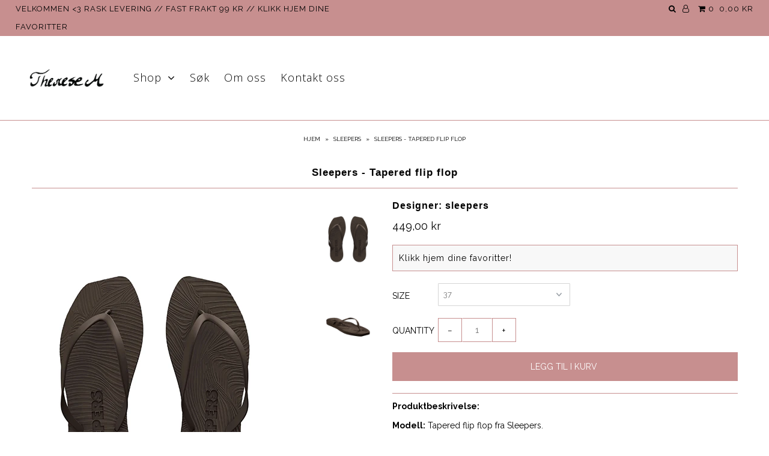

--- FILE ---
content_type: text/html; charset=utf-8
request_url: https://therese-m.no/collections/sleepers/products/sleepers-tapered-flip-flop-2
body_size: 16088
content:
<!DOCTYPE html>
<!--[if lt IE 7 ]><html class="ie ie6" lang="en"> <![endif]-->
<!--[if IE 7 ]><html class="ie ie7" lang="en"> <![endif]-->
<!--[if IE 8 ]><html class="ie ie8" lang="en"> <![endif]-->
<!--[if (gte IE 9)|!(IE)]><!--><html lang="en"> <!--<![endif]-->
<head>

  <meta charset="utf-8" />

    
    

  
  

  
    

  
     

  
     

  
    

  
       

  
  
  <link href='//fonts.googleapis.com/css?family=Open+Sans:400,300,700' rel='stylesheet' type='text/css'>
    

  
  

  
  

  
      

  
   

  
     

  
  
  <link href='//fonts.googleapis.com/css?family=Raleway:400,300,700' rel='stylesheet' type='text/css'>
      

  
   

  
   

  
   
  

<meta property="og:type" content="product">
<meta property="og:title" content="Sleepers - Tapered flip flop">
<meta property="og:url" content="https://therese-m.no/products/sleepers-tapered-flip-flop-2">
<meta property="og:description" content="Produktbeskrivelse:
Modell: Tapered flip flop fra Sleepers. 
Kvalitet: FSC sertifisert naturgummi. 
Farge: Brun. 
Detaljer: Tapered er Sleepers signaturdesign med den karakteristiske firkantede formen. Tapered har en lett konstruert såle i naturgummi som følger fotens naturlige kurve og tilpasser seg fotens unike form. Skoen har en tynn minimalistisk stropp i førsteklasses naturgummi.">

<meta property="og:image" content="http://therese-m.no/cdn/shop/files/sleepers1_1da9c58d-e175-4131-a5ee-c461e25b49b5_grande.png?v=1747912699">
<meta property="og:image:secure_url" content="https://therese-m.no/cdn/shop/files/sleepers1_1da9c58d-e175-4131-a5ee-c461e25b49b5_grande.png?v=1747912699">

<meta property="og:image" content="http://therese-m.no/cdn/shop/files/sleepers2_609e9859-821a-47d5-a507-4377a7a52c67_grande.png?v=1747912704">
<meta property="og:image:secure_url" content="https://therese-m.no/cdn/shop/files/sleepers2_609e9859-821a-47d5-a507-4377a7a52c67_grande.png?v=1747912704">

<meta property="og:price:amount" content="449,00">
<meta property="og:price:currency" content="NOK">

<meta property="og:site_name" content="Therese-m.no">



<meta name="twitter:card" content="summary">


<meta name="twitter:site" content="@">


<meta name="twitter:title" content="Sleepers - Tapered flip flop">
<meta name="twitter:description" content="Produktbeskrivelse:
Modell: Tapered flip flop fra Sleepers. 
Kvalitet: FSC sertifisert naturgummi. 
Farge: Brun. 
Detaljer: Tapered er Sleepers signaturdesign med den karakteristiske firkantede formen">
<meta name="twitter:image" content="https://therese-m.no/cdn/shop/files/sleepers1_1da9c58d-e175-4131-a5ee-c461e25b49b5_large.png?v=1747912699">
<meta name="twitter:image:width" content="480">
<meta name="twitter:image:height" content="480">


  <!-- SEO
================================================== -->

  <title>
    Sleepers - Tapered flip flop &ndash; Therese-m.no
  </title>
  
  <meta name="description" content="Produktbeskrivelse: Modell: Tapered flip flop fra Sleepers.  Kvalitet: FSC sertifisert naturgummi.  Farge: Brun.  Detaljer: Tapered er Sleepers signaturdesign med den karakteristiske firkantede formen. Tapered har en lett konstruert såle i naturgummi som følger fotens naturlige kurve og tilpasser seg fotens unike form." />
  
  <link rel="canonical" href="https://therese-m.no/products/sleepers-tapered-flip-flop-2" />

  <!-- CSS
================================================== -->

  <link href="//therese-m.no/cdn/shop/t/6/assets/stylesheet.css?v=91826722124753630061767524990" rel="stylesheet" type="text/css" media="all" />
  <link href="//therese-m.no/cdn/shop/t/6/assets/queries.css?v=48940113089198892851510859058" rel="stylesheet" type="text/css" media="all" />

  <!-- JS
================================================== -->

  <script type="text/javascript" src="//ajax.googleapis.com/ajax/libs/jquery/2.2.4/jquery.min.js"></script>
  <script src="//therese-m.no/cdn/shop/t/6/assets/theme.js?v=51046783592537915691595753805" type="text/javascript"></script>
  <script src="//therese-m.no/cdn/shopifycloud/storefront/assets/themes_support/option_selection-b017cd28.js" type="text/javascript"></script>  
  

  <meta name="viewport" content="width=device-width, initial-scale=1">
  
  
  <link rel="shortcut icon" href="//therese-m.no/cdn/shop/files/favicon_theresem_32x32.png?v=1613672851" type="image/png" />
  
  
  <script>window.performance && window.performance.mark && window.performance.mark('shopify.content_for_header.start');</script><meta name="google-site-verification" content="xrVJuVZWfcCzaGllLY9f-0uUK1LuQgT85jfMnJX2Ngc">
<meta id="shopify-digital-wallet" name="shopify-digital-wallet" content="/14843102/digital_wallets/dialog">
<link rel="alternate" type="application/json+oembed" href="https://therese-m.no/products/sleepers-tapered-flip-flop-2.oembed">
<script async="async" src="/checkouts/internal/preloads.js?locale=en-NO"></script>
<script id="shopify-features" type="application/json">{"accessToken":"f0a40668d748243deba38c83cc184a4a","betas":["rich-media-storefront-analytics"],"domain":"therese-m.no","predictiveSearch":true,"shopId":14843102,"locale":"en"}</script>
<script>var Shopify = Shopify || {};
Shopify.shop = "therese-m-no.myshopify.com";
Shopify.locale = "en";
Shopify.currency = {"active":"NOK","rate":"1.0"};
Shopify.country = "NO";
Shopify.theme = {"name":"Icon","id":210305041,"schema_name":"Icon","schema_version":"5.1.2","theme_store_id":686,"role":"main"};
Shopify.theme.handle = "null";
Shopify.theme.style = {"id":null,"handle":null};
Shopify.cdnHost = "therese-m.no/cdn";
Shopify.routes = Shopify.routes || {};
Shopify.routes.root = "/";</script>
<script type="module">!function(o){(o.Shopify=o.Shopify||{}).modules=!0}(window);</script>
<script>!function(o){function n(){var o=[];function n(){o.push(Array.prototype.slice.apply(arguments))}return n.q=o,n}var t=o.Shopify=o.Shopify||{};t.loadFeatures=n(),t.autoloadFeatures=n()}(window);</script>
<script id="shop-js-analytics" type="application/json">{"pageType":"product"}</script>
<script defer="defer" async type="module" src="//therese-m.no/cdn/shopifycloud/shop-js/modules/v2/client.init-shop-cart-sync_IZsNAliE.en.esm.js"></script>
<script defer="defer" async type="module" src="//therese-m.no/cdn/shopifycloud/shop-js/modules/v2/chunk.common_0OUaOowp.esm.js"></script>
<script type="module">
  await import("//therese-m.no/cdn/shopifycloud/shop-js/modules/v2/client.init-shop-cart-sync_IZsNAliE.en.esm.js");
await import("//therese-m.no/cdn/shopifycloud/shop-js/modules/v2/chunk.common_0OUaOowp.esm.js");

  window.Shopify.SignInWithShop?.initShopCartSync?.({"fedCMEnabled":true,"windoidEnabled":true});

</script>
<script>(function() {
  var isLoaded = false;
  function asyncLoad() {
    if (isLoaded) return;
    isLoaded = true;
    var urls = ["https:\/\/storage.nfcube.com\/instafeed-b12dee24a0f83557eee846c171c829cd.js?shop=therese-m-no.myshopify.com"];
    for (var i = 0; i < urls.length; i++) {
      var s = document.createElement('script');
      s.type = 'text/javascript';
      s.async = true;
      s.src = urls[i];
      var x = document.getElementsByTagName('script')[0];
      x.parentNode.insertBefore(s, x);
    }
  };
  if(window.attachEvent) {
    window.attachEvent('onload', asyncLoad);
  } else {
    window.addEventListener('load', asyncLoad, false);
  }
})();</script>
<script id="__st">var __st={"a":14843102,"offset":0,"reqid":"ab06a6c9-78db-4bbf-ae12-a279e04e9985-1768426582","pageurl":"therese-m.no\/collections\/sleepers\/products\/sleepers-tapered-flip-flop-2","u":"0210cd3de000","p":"product","rtyp":"product","rid":8241524834476};</script>
<script>window.ShopifyPaypalV4VisibilityTracking = true;</script>
<script id="captcha-bootstrap">!function(){'use strict';const t='contact',e='account',n='new_comment',o=[[t,t],['blogs',n],['comments',n],[t,'customer']],c=[[e,'customer_login'],[e,'guest_login'],[e,'recover_customer_password'],[e,'create_customer']],r=t=>t.map((([t,e])=>`form[action*='/${t}']:not([data-nocaptcha='true']) input[name='form_type'][value='${e}']`)).join(','),a=t=>()=>t?[...document.querySelectorAll(t)].map((t=>t.form)):[];function s(){const t=[...o],e=r(t);return a(e)}const i='password',u='form_key',d=['recaptcha-v3-token','g-recaptcha-response','h-captcha-response',i],f=()=>{try{return window.sessionStorage}catch{return}},m='__shopify_v',_=t=>t.elements[u];function p(t,e,n=!1){try{const o=window.sessionStorage,c=JSON.parse(o.getItem(e)),{data:r}=function(t){const{data:e,action:n}=t;return t[m]||n?{data:e,action:n}:{data:t,action:n}}(c);for(const[e,n]of Object.entries(r))t.elements[e]&&(t.elements[e].value=n);n&&o.removeItem(e)}catch(o){console.error('form repopulation failed',{error:o})}}const l='form_type',E='cptcha';function T(t){t.dataset[E]=!0}const w=window,h=w.document,L='Shopify',v='ce_forms',y='captcha';let A=!1;((t,e)=>{const n=(g='f06e6c50-85a8-45c8-87d0-21a2b65856fe',I='https://cdn.shopify.com/shopifycloud/storefront-forms-hcaptcha/ce_storefront_forms_captcha_hcaptcha.v1.5.2.iife.js',D={infoText:'Protected by hCaptcha',privacyText:'Privacy',termsText:'Terms'},(t,e,n)=>{const o=w[L][v],c=o.bindForm;if(c)return c(t,g,e,D).then(n);var r;o.q.push([[t,g,e,D],n]),r=I,A||(h.body.append(Object.assign(h.createElement('script'),{id:'captcha-provider',async:!0,src:r})),A=!0)});var g,I,D;w[L]=w[L]||{},w[L][v]=w[L][v]||{},w[L][v].q=[],w[L][y]=w[L][y]||{},w[L][y].protect=function(t,e){n(t,void 0,e),T(t)},Object.freeze(w[L][y]),function(t,e,n,w,h,L){const[v,y,A,g]=function(t,e,n){const i=e?o:[],u=t?c:[],d=[...i,...u],f=r(d),m=r(i),_=r(d.filter((([t,e])=>n.includes(e))));return[a(f),a(m),a(_),s()]}(w,h,L),I=t=>{const e=t.target;return e instanceof HTMLFormElement?e:e&&e.form},D=t=>v().includes(t);t.addEventListener('submit',(t=>{const e=I(t);if(!e)return;const n=D(e)&&!e.dataset.hcaptchaBound&&!e.dataset.recaptchaBound,o=_(e),c=g().includes(e)&&(!o||!o.value);(n||c)&&t.preventDefault(),c&&!n&&(function(t){try{if(!f())return;!function(t){const e=f();if(!e)return;const n=_(t);if(!n)return;const o=n.value;o&&e.removeItem(o)}(t);const e=Array.from(Array(32),(()=>Math.random().toString(36)[2])).join('');!function(t,e){_(t)||t.append(Object.assign(document.createElement('input'),{type:'hidden',name:u})),t.elements[u].value=e}(t,e),function(t,e){const n=f();if(!n)return;const o=[...t.querySelectorAll(`input[type='${i}']`)].map((({name:t})=>t)),c=[...d,...o],r={};for(const[a,s]of new FormData(t).entries())c.includes(a)||(r[a]=s);n.setItem(e,JSON.stringify({[m]:1,action:t.action,data:r}))}(t,e)}catch(e){console.error('failed to persist form',e)}}(e),e.submit())}));const S=(t,e)=>{t&&!t.dataset[E]&&(n(t,e.some((e=>e===t))),T(t))};for(const o of['focusin','change'])t.addEventListener(o,(t=>{const e=I(t);D(e)&&S(e,y())}));const B=e.get('form_key'),M=e.get(l),P=B&&M;t.addEventListener('DOMContentLoaded',(()=>{const t=y();if(P)for(const e of t)e.elements[l].value===M&&p(e,B);[...new Set([...A(),...v().filter((t=>'true'===t.dataset.shopifyCaptcha))])].forEach((e=>S(e,t)))}))}(h,new URLSearchParams(w.location.search),n,t,e,['guest_login'])})(!0,!0)}();</script>
<script integrity="sha256-4kQ18oKyAcykRKYeNunJcIwy7WH5gtpwJnB7kiuLZ1E=" data-source-attribution="shopify.loadfeatures" defer="defer" src="//therese-m.no/cdn/shopifycloud/storefront/assets/storefront/load_feature-a0a9edcb.js" crossorigin="anonymous"></script>
<script data-source-attribution="shopify.dynamic_checkout.dynamic.init">var Shopify=Shopify||{};Shopify.PaymentButton=Shopify.PaymentButton||{isStorefrontPortableWallets:!0,init:function(){window.Shopify.PaymentButton.init=function(){};var t=document.createElement("script");t.src="https://therese-m.no/cdn/shopifycloud/portable-wallets/latest/portable-wallets.en.js",t.type="module",document.head.appendChild(t)}};
</script>
<script data-source-attribution="shopify.dynamic_checkout.buyer_consent">
  function portableWalletsHideBuyerConsent(e){var t=document.getElementById("shopify-buyer-consent"),n=document.getElementById("shopify-subscription-policy-button");t&&n&&(t.classList.add("hidden"),t.setAttribute("aria-hidden","true"),n.removeEventListener("click",e))}function portableWalletsShowBuyerConsent(e){var t=document.getElementById("shopify-buyer-consent"),n=document.getElementById("shopify-subscription-policy-button");t&&n&&(t.classList.remove("hidden"),t.removeAttribute("aria-hidden"),n.addEventListener("click",e))}window.Shopify?.PaymentButton&&(window.Shopify.PaymentButton.hideBuyerConsent=portableWalletsHideBuyerConsent,window.Shopify.PaymentButton.showBuyerConsent=portableWalletsShowBuyerConsent);
</script>
<script data-source-attribution="shopify.dynamic_checkout.cart.bootstrap">document.addEventListener("DOMContentLoaded",(function(){function t(){return document.querySelector("shopify-accelerated-checkout-cart, shopify-accelerated-checkout")}if(t())Shopify.PaymentButton.init();else{new MutationObserver((function(e,n){t()&&(Shopify.PaymentButton.init(),n.disconnect())})).observe(document.body,{childList:!0,subtree:!0})}}));
</script>
<script id='scb4127' type='text/javascript' async='' src='https://therese-m.no/cdn/shopifycloud/privacy-banner/storefront-banner.js'></script>
<script>window.performance && window.performance.mark && window.performance.mark('shopify.content_for_header.end');</script>
  <link rel="next" href="/next"/>
  <link rel="prev" href="/prev"/>
  
<link href="https://monorail-edge.shopifysvc.com" rel="dns-prefetch">
<script>(function(){if ("sendBeacon" in navigator && "performance" in window) {try {var session_token_from_headers = performance.getEntriesByType('navigation')[0].serverTiming.find(x => x.name == '_s').description;} catch {var session_token_from_headers = undefined;}var session_cookie_matches = document.cookie.match(/_shopify_s=([^;]*)/);var session_token_from_cookie = session_cookie_matches && session_cookie_matches.length === 2 ? session_cookie_matches[1] : "";var session_token = session_token_from_headers || session_token_from_cookie || "";function handle_abandonment_event(e) {var entries = performance.getEntries().filter(function(entry) {return /monorail-edge.shopifysvc.com/.test(entry.name);});if (!window.abandonment_tracked && entries.length === 0) {window.abandonment_tracked = true;var currentMs = Date.now();var navigation_start = performance.timing.navigationStart;var payload = {shop_id: 14843102,url: window.location.href,navigation_start,duration: currentMs - navigation_start,session_token,page_type: "product"};window.navigator.sendBeacon("https://monorail-edge.shopifysvc.com/v1/produce", JSON.stringify({schema_id: "online_store_buyer_site_abandonment/1.1",payload: payload,metadata: {event_created_at_ms: currentMs,event_sent_at_ms: currentMs}}));}}window.addEventListener('pagehide', handle_abandonment_event);}}());</script>
<script id="web-pixels-manager-setup">(function e(e,d,r,n,o){if(void 0===o&&(o={}),!Boolean(null===(a=null===(i=window.Shopify)||void 0===i?void 0:i.analytics)||void 0===a?void 0:a.replayQueue)){var i,a;window.Shopify=window.Shopify||{};var t=window.Shopify;t.analytics=t.analytics||{};var s=t.analytics;s.replayQueue=[],s.publish=function(e,d,r){return s.replayQueue.push([e,d,r]),!0};try{self.performance.mark("wpm:start")}catch(e){}var l=function(){var e={modern:/Edge?\/(1{2}[4-9]|1[2-9]\d|[2-9]\d{2}|\d{4,})\.\d+(\.\d+|)|Firefox\/(1{2}[4-9]|1[2-9]\d|[2-9]\d{2}|\d{4,})\.\d+(\.\d+|)|Chrom(ium|e)\/(9{2}|\d{3,})\.\d+(\.\d+|)|(Maci|X1{2}).+ Version\/(15\.\d+|(1[6-9]|[2-9]\d|\d{3,})\.\d+)([,.]\d+|)( \(\w+\)|)( Mobile\/\w+|) Safari\/|Chrome.+OPR\/(9{2}|\d{3,})\.\d+\.\d+|(CPU[ +]OS|iPhone[ +]OS|CPU[ +]iPhone|CPU IPhone OS|CPU iPad OS)[ +]+(15[._]\d+|(1[6-9]|[2-9]\d|\d{3,})[._]\d+)([._]\d+|)|Android:?[ /-](13[3-9]|1[4-9]\d|[2-9]\d{2}|\d{4,})(\.\d+|)(\.\d+|)|Android.+Firefox\/(13[5-9]|1[4-9]\d|[2-9]\d{2}|\d{4,})\.\d+(\.\d+|)|Android.+Chrom(ium|e)\/(13[3-9]|1[4-9]\d|[2-9]\d{2}|\d{4,})\.\d+(\.\d+|)|SamsungBrowser\/([2-9]\d|\d{3,})\.\d+/,legacy:/Edge?\/(1[6-9]|[2-9]\d|\d{3,})\.\d+(\.\d+|)|Firefox\/(5[4-9]|[6-9]\d|\d{3,})\.\d+(\.\d+|)|Chrom(ium|e)\/(5[1-9]|[6-9]\d|\d{3,})\.\d+(\.\d+|)([\d.]+$|.*Safari\/(?![\d.]+ Edge\/[\d.]+$))|(Maci|X1{2}).+ Version\/(10\.\d+|(1[1-9]|[2-9]\d|\d{3,})\.\d+)([,.]\d+|)( \(\w+\)|)( Mobile\/\w+|) Safari\/|Chrome.+OPR\/(3[89]|[4-9]\d|\d{3,})\.\d+\.\d+|(CPU[ +]OS|iPhone[ +]OS|CPU[ +]iPhone|CPU IPhone OS|CPU iPad OS)[ +]+(10[._]\d+|(1[1-9]|[2-9]\d|\d{3,})[._]\d+)([._]\d+|)|Android:?[ /-](13[3-9]|1[4-9]\d|[2-9]\d{2}|\d{4,})(\.\d+|)(\.\d+|)|Mobile Safari.+OPR\/([89]\d|\d{3,})\.\d+\.\d+|Android.+Firefox\/(13[5-9]|1[4-9]\d|[2-9]\d{2}|\d{4,})\.\d+(\.\d+|)|Android.+Chrom(ium|e)\/(13[3-9]|1[4-9]\d|[2-9]\d{2}|\d{4,})\.\d+(\.\d+|)|Android.+(UC? ?Browser|UCWEB|U3)[ /]?(15\.([5-9]|\d{2,})|(1[6-9]|[2-9]\d|\d{3,})\.\d+)\.\d+|SamsungBrowser\/(5\.\d+|([6-9]|\d{2,})\.\d+)|Android.+MQ{2}Browser\/(14(\.(9|\d{2,})|)|(1[5-9]|[2-9]\d|\d{3,})(\.\d+|))(\.\d+|)|K[Aa][Ii]OS\/(3\.\d+|([4-9]|\d{2,})\.\d+)(\.\d+|)/},d=e.modern,r=e.legacy,n=navigator.userAgent;return n.match(d)?"modern":n.match(r)?"legacy":"unknown"}(),u="modern"===l?"modern":"legacy",c=(null!=n?n:{modern:"",legacy:""})[u],f=function(e){return[e.baseUrl,"/wpm","/b",e.hashVersion,"modern"===e.buildTarget?"m":"l",".js"].join("")}({baseUrl:d,hashVersion:r,buildTarget:u}),m=function(e){var d=e.version,r=e.bundleTarget,n=e.surface,o=e.pageUrl,i=e.monorailEndpoint;return{emit:function(e){var a=e.status,t=e.errorMsg,s=(new Date).getTime(),l=JSON.stringify({metadata:{event_sent_at_ms:s},events:[{schema_id:"web_pixels_manager_load/3.1",payload:{version:d,bundle_target:r,page_url:o,status:a,surface:n,error_msg:t},metadata:{event_created_at_ms:s}}]});if(!i)return console&&console.warn&&console.warn("[Web Pixels Manager] No Monorail endpoint provided, skipping logging."),!1;try{return self.navigator.sendBeacon.bind(self.navigator)(i,l)}catch(e){}var u=new XMLHttpRequest;try{return u.open("POST",i,!0),u.setRequestHeader("Content-Type","text/plain"),u.send(l),!0}catch(e){return console&&console.warn&&console.warn("[Web Pixels Manager] Got an unhandled error while logging to Monorail."),!1}}}}({version:r,bundleTarget:l,surface:e.surface,pageUrl:self.location.href,monorailEndpoint:e.monorailEndpoint});try{o.browserTarget=l,function(e){var d=e.src,r=e.async,n=void 0===r||r,o=e.onload,i=e.onerror,a=e.sri,t=e.scriptDataAttributes,s=void 0===t?{}:t,l=document.createElement("script"),u=document.querySelector("head"),c=document.querySelector("body");if(l.async=n,l.src=d,a&&(l.integrity=a,l.crossOrigin="anonymous"),s)for(var f in s)if(Object.prototype.hasOwnProperty.call(s,f))try{l.dataset[f]=s[f]}catch(e){}if(o&&l.addEventListener("load",o),i&&l.addEventListener("error",i),u)u.appendChild(l);else{if(!c)throw new Error("Did not find a head or body element to append the script");c.appendChild(l)}}({src:f,async:!0,onload:function(){if(!function(){var e,d;return Boolean(null===(d=null===(e=window.Shopify)||void 0===e?void 0:e.analytics)||void 0===d?void 0:d.initialized)}()){var d=window.webPixelsManager.init(e)||void 0;if(d){var r=window.Shopify.analytics;r.replayQueue.forEach((function(e){var r=e[0],n=e[1],o=e[2];d.publishCustomEvent(r,n,o)})),r.replayQueue=[],r.publish=d.publishCustomEvent,r.visitor=d.visitor,r.initialized=!0}}},onerror:function(){return m.emit({status:"failed",errorMsg:"".concat(f," has failed to load")})},sri:function(e){var d=/^sha384-[A-Za-z0-9+/=]+$/;return"string"==typeof e&&d.test(e)}(c)?c:"",scriptDataAttributes:o}),m.emit({status:"loading"})}catch(e){m.emit({status:"failed",errorMsg:(null==e?void 0:e.message)||"Unknown error"})}}})({shopId: 14843102,storefrontBaseUrl: "https://therese-m.no",extensionsBaseUrl: "https://extensions.shopifycdn.com/cdn/shopifycloud/web-pixels-manager",monorailEndpoint: "https://monorail-edge.shopifysvc.com/unstable/produce_batch",surface: "storefront-renderer",enabledBetaFlags: ["2dca8a86","a0d5f9d2"],webPixelsConfigList: [{"id":"87621804","eventPayloadVersion":"v1","runtimeContext":"LAX","scriptVersion":"1","type":"CUSTOM","privacyPurposes":["ANALYTICS"],"name":"Google Analytics tag (migrated)"},{"id":"shopify-app-pixel","configuration":"{}","eventPayloadVersion":"v1","runtimeContext":"STRICT","scriptVersion":"0450","apiClientId":"shopify-pixel","type":"APP","privacyPurposes":["ANALYTICS","MARKETING"]},{"id":"shopify-custom-pixel","eventPayloadVersion":"v1","runtimeContext":"LAX","scriptVersion":"0450","apiClientId":"shopify-pixel","type":"CUSTOM","privacyPurposes":["ANALYTICS","MARKETING"]}],isMerchantRequest: false,initData: {"shop":{"name":"Therese-m.no","paymentSettings":{"currencyCode":"NOK"},"myshopifyDomain":"therese-m-no.myshopify.com","countryCode":"NO","storefrontUrl":"https:\/\/therese-m.no"},"customer":null,"cart":null,"checkout":null,"productVariants":[{"price":{"amount":449.0,"currencyCode":"NOK"},"product":{"title":"Sleepers - Tapered flip flop","vendor":"sleepers","id":"8241524834476","untranslatedTitle":"Sleepers - Tapered flip flop","url":"\/products\/sleepers-tapered-flip-flop-2","type":"sko"},"id":"44413267148972","image":{"src":"\/\/therese-m.no\/cdn\/shop\/files\/sleepers1_1da9c58d-e175-4131-a5ee-c461e25b49b5.png?v=1747912699"},"sku":"","title":"37","untranslatedTitle":"37"},{"price":{"amount":449.0,"currencyCode":"NOK"},"product":{"title":"Sleepers - Tapered flip flop","vendor":"sleepers","id":"8241524834476","untranslatedTitle":"Sleepers - Tapered flip flop","url":"\/products\/sleepers-tapered-flip-flop-2","type":"sko"},"id":"44413267214508","image":{"src":"\/\/therese-m.no\/cdn\/shop\/files\/sleepers1_1da9c58d-e175-4131-a5ee-c461e25b49b5.png?v=1747912699"},"sku":"","title":"39","untranslatedTitle":"39"}],"purchasingCompany":null},},"https://therese-m.no/cdn","7cecd0b6w90c54c6cpe92089d5m57a67346",{"modern":"","legacy":""},{"shopId":"14843102","storefrontBaseUrl":"https:\/\/therese-m.no","extensionBaseUrl":"https:\/\/extensions.shopifycdn.com\/cdn\/shopifycloud\/web-pixels-manager","surface":"storefront-renderer","enabledBetaFlags":"[\"2dca8a86\", \"a0d5f9d2\"]","isMerchantRequest":"false","hashVersion":"7cecd0b6w90c54c6cpe92089d5m57a67346","publish":"custom","events":"[[\"page_viewed\",{}],[\"product_viewed\",{\"productVariant\":{\"price\":{\"amount\":449.0,\"currencyCode\":\"NOK\"},\"product\":{\"title\":\"Sleepers - Tapered flip flop\",\"vendor\":\"sleepers\",\"id\":\"8241524834476\",\"untranslatedTitle\":\"Sleepers - Tapered flip flop\",\"url\":\"\/products\/sleepers-tapered-flip-flop-2\",\"type\":\"sko\"},\"id\":\"44413267148972\",\"image\":{\"src\":\"\/\/therese-m.no\/cdn\/shop\/files\/sleepers1_1da9c58d-e175-4131-a5ee-c461e25b49b5.png?v=1747912699\"},\"sku\":\"\",\"title\":\"37\",\"untranslatedTitle\":\"37\"}}]]"});</script><script>
  window.ShopifyAnalytics = window.ShopifyAnalytics || {};
  window.ShopifyAnalytics.meta = window.ShopifyAnalytics.meta || {};
  window.ShopifyAnalytics.meta.currency = 'NOK';
  var meta = {"product":{"id":8241524834476,"gid":"gid:\/\/shopify\/Product\/8241524834476","vendor":"sleepers","type":"sko","handle":"sleepers-tapered-flip-flop-2","variants":[{"id":44413267148972,"price":44900,"name":"Sleepers - Tapered flip flop - 37","public_title":"37","sku":""},{"id":44413267214508,"price":44900,"name":"Sleepers - Tapered flip flop - 39","public_title":"39","sku":""}],"remote":false},"page":{"pageType":"product","resourceType":"product","resourceId":8241524834476,"requestId":"ab06a6c9-78db-4bbf-ae12-a279e04e9985-1768426582"}};
  for (var attr in meta) {
    window.ShopifyAnalytics.meta[attr] = meta[attr];
  }
</script>
<script class="analytics">
  (function () {
    var customDocumentWrite = function(content) {
      var jquery = null;

      if (window.jQuery) {
        jquery = window.jQuery;
      } else if (window.Checkout && window.Checkout.$) {
        jquery = window.Checkout.$;
      }

      if (jquery) {
        jquery('body').append(content);
      }
    };

    var hasLoggedConversion = function(token) {
      if (token) {
        return document.cookie.indexOf('loggedConversion=' + token) !== -1;
      }
      return false;
    }

    var setCookieIfConversion = function(token) {
      if (token) {
        var twoMonthsFromNow = new Date(Date.now());
        twoMonthsFromNow.setMonth(twoMonthsFromNow.getMonth() + 2);

        document.cookie = 'loggedConversion=' + token + '; expires=' + twoMonthsFromNow;
      }
    }

    var trekkie = window.ShopifyAnalytics.lib = window.trekkie = window.trekkie || [];
    if (trekkie.integrations) {
      return;
    }
    trekkie.methods = [
      'identify',
      'page',
      'ready',
      'track',
      'trackForm',
      'trackLink'
    ];
    trekkie.factory = function(method) {
      return function() {
        var args = Array.prototype.slice.call(arguments);
        args.unshift(method);
        trekkie.push(args);
        return trekkie;
      };
    };
    for (var i = 0; i < trekkie.methods.length; i++) {
      var key = trekkie.methods[i];
      trekkie[key] = trekkie.factory(key);
    }
    trekkie.load = function(config) {
      trekkie.config = config || {};
      trekkie.config.initialDocumentCookie = document.cookie;
      var first = document.getElementsByTagName('script')[0];
      var script = document.createElement('script');
      script.type = 'text/javascript';
      script.onerror = function(e) {
        var scriptFallback = document.createElement('script');
        scriptFallback.type = 'text/javascript';
        scriptFallback.onerror = function(error) {
                var Monorail = {
      produce: function produce(monorailDomain, schemaId, payload) {
        var currentMs = new Date().getTime();
        var event = {
          schema_id: schemaId,
          payload: payload,
          metadata: {
            event_created_at_ms: currentMs,
            event_sent_at_ms: currentMs
          }
        };
        return Monorail.sendRequest("https://" + monorailDomain + "/v1/produce", JSON.stringify(event));
      },
      sendRequest: function sendRequest(endpointUrl, payload) {
        // Try the sendBeacon API
        if (window && window.navigator && typeof window.navigator.sendBeacon === 'function' && typeof window.Blob === 'function' && !Monorail.isIos12()) {
          var blobData = new window.Blob([payload], {
            type: 'text/plain'
          });

          if (window.navigator.sendBeacon(endpointUrl, blobData)) {
            return true;
          } // sendBeacon was not successful

        } // XHR beacon

        var xhr = new XMLHttpRequest();

        try {
          xhr.open('POST', endpointUrl);
          xhr.setRequestHeader('Content-Type', 'text/plain');
          xhr.send(payload);
        } catch (e) {
          console.log(e);
        }

        return false;
      },
      isIos12: function isIos12() {
        return window.navigator.userAgent.lastIndexOf('iPhone; CPU iPhone OS 12_') !== -1 || window.navigator.userAgent.lastIndexOf('iPad; CPU OS 12_') !== -1;
      }
    };
    Monorail.produce('monorail-edge.shopifysvc.com',
      'trekkie_storefront_load_errors/1.1',
      {shop_id: 14843102,
      theme_id: 210305041,
      app_name: "storefront",
      context_url: window.location.href,
      source_url: "//therese-m.no/cdn/s/trekkie.storefront.55c6279c31a6628627b2ba1c5ff367020da294e2.min.js"});

        };
        scriptFallback.async = true;
        scriptFallback.src = '//therese-m.no/cdn/s/trekkie.storefront.55c6279c31a6628627b2ba1c5ff367020da294e2.min.js';
        first.parentNode.insertBefore(scriptFallback, first);
      };
      script.async = true;
      script.src = '//therese-m.no/cdn/s/trekkie.storefront.55c6279c31a6628627b2ba1c5ff367020da294e2.min.js';
      first.parentNode.insertBefore(script, first);
    };
    trekkie.load(
      {"Trekkie":{"appName":"storefront","development":false,"defaultAttributes":{"shopId":14843102,"isMerchantRequest":null,"themeId":210305041,"themeCityHash":"10947901831944614702","contentLanguage":"en","currency":"NOK","eventMetadataId":"598e6fb2-c425-47f3-bad0-85a82e54d0cc"},"isServerSideCookieWritingEnabled":true,"monorailRegion":"shop_domain","enabledBetaFlags":["65f19447"]},"Session Attribution":{},"S2S":{"facebookCapiEnabled":false,"source":"trekkie-storefront-renderer","apiClientId":580111}}
    );

    var loaded = false;
    trekkie.ready(function() {
      if (loaded) return;
      loaded = true;

      window.ShopifyAnalytics.lib = window.trekkie;

      var originalDocumentWrite = document.write;
      document.write = customDocumentWrite;
      try { window.ShopifyAnalytics.merchantGoogleAnalytics.call(this); } catch(error) {};
      document.write = originalDocumentWrite;

      window.ShopifyAnalytics.lib.page(null,{"pageType":"product","resourceType":"product","resourceId":8241524834476,"requestId":"ab06a6c9-78db-4bbf-ae12-a279e04e9985-1768426582","shopifyEmitted":true});

      var match = window.location.pathname.match(/checkouts\/(.+)\/(thank_you|post_purchase)/)
      var token = match? match[1]: undefined;
      if (!hasLoggedConversion(token)) {
        setCookieIfConversion(token);
        window.ShopifyAnalytics.lib.track("Viewed Product",{"currency":"NOK","variantId":44413267148972,"productId":8241524834476,"productGid":"gid:\/\/shopify\/Product\/8241524834476","name":"Sleepers - Tapered flip flop - 37","price":"449.00","sku":"","brand":"sleepers","variant":"37","category":"sko","nonInteraction":true,"remote":false},undefined,undefined,{"shopifyEmitted":true});
      window.ShopifyAnalytics.lib.track("monorail:\/\/trekkie_storefront_viewed_product\/1.1",{"currency":"NOK","variantId":44413267148972,"productId":8241524834476,"productGid":"gid:\/\/shopify\/Product\/8241524834476","name":"Sleepers - Tapered flip flop - 37","price":"449.00","sku":"","brand":"sleepers","variant":"37","category":"sko","nonInteraction":true,"remote":false,"referer":"https:\/\/therese-m.no\/collections\/sleepers\/products\/sleepers-tapered-flip-flop-2"});
      }
    });


        var eventsListenerScript = document.createElement('script');
        eventsListenerScript.async = true;
        eventsListenerScript.src = "//therese-m.no/cdn/shopifycloud/storefront/assets/shop_events_listener-3da45d37.js";
        document.getElementsByTagName('head')[0].appendChild(eventsListenerScript);

})();</script>
  <script>
  if (!window.ga || (window.ga && typeof window.ga !== 'function')) {
    window.ga = function ga() {
      (window.ga.q = window.ga.q || []).push(arguments);
      if (window.Shopify && window.Shopify.analytics && typeof window.Shopify.analytics.publish === 'function') {
        window.Shopify.analytics.publish("ga_stub_called", {}, {sendTo: "google_osp_migration"});
      }
      console.error("Shopify's Google Analytics stub called with:", Array.from(arguments), "\nSee https://help.shopify.com/manual/promoting-marketing/pixels/pixel-migration#google for more information.");
    };
    if (window.Shopify && window.Shopify.analytics && typeof window.Shopify.analytics.publish === 'function') {
      window.Shopify.analytics.publish("ga_stub_initialized", {}, {sendTo: "google_osp_migration"});
    }
  }
</script>
<script
  defer
  src="https://therese-m.no/cdn/shopifycloud/perf-kit/shopify-perf-kit-3.0.3.min.js"
  data-application="storefront-renderer"
  data-shop-id="14843102"
  data-render-region="gcp-us-central1"
  data-page-type="product"
  data-theme-instance-id="210305041"
  data-theme-name="Icon"
  data-theme-version="5.1.2"
  data-monorail-region="shop_domain"
  data-resource-timing-sampling-rate="10"
  data-shs="true"
  data-shs-beacon="true"
  data-shs-export-with-fetch="true"
  data-shs-logs-sample-rate="1"
  data-shs-beacon-endpoint="https://therese-m.no/api/collect"
></script>
</head>

<body class="gridlock shifter-left product">
  
  <div id="CartDrawer" class="drawer drawer--right">
  <div class="drawer__header">
    <div class="table-cell">
    <h3>Handlekurv  </h3>
    </div>
    <div class="table-cell">
    <span class="drawer__close js-drawer-close">
        Lukk
    </span>
    </div>
  </div>
  <div id="CartContainer"></div>
</div>
  
  <div class="shifter-page  is-moved-by-drawer" id="PageContainer">  
    <div id="shopify-section-header" class="shopify-section"><header class="scrollheader" data-section-id="header">
  <div class="bannertop gridlock-fluid">
    <div class="row">
      
      <div class=" desktop-6 tablet-6 mobile-3" id="banner-message">
        VELKOMMEN &lt;3 RASK LEVERING // FAST FRAKT 99 KR  //   KLIKK HJEM DINE FAVORITTER
      </div>
      

      
      <ul id="cart" class="desktop-6 tablet-3 mobile-hide right">                  
        <li class="seeks"><a id="inline" href="#search_popup" class="open_popup"><i class="fa fa-search" aria-hidden="true"></i></a>
          </li>
        
        <li class="cust">
          
          <a href="/account/login"><i class="fa fa-user-o" aria-hidden="true"></i></a>
          
        </li>
        
        <li>
          <a href="/cart" class="site-header__cart-toggle js-drawer-open-right" aria-controls="CartDrawer" aria-expanded="false">
            <span class="cart-words"></span>
      		&nbsp;<i class="fa fa-shopping-cart" aria-hidden="true"></i>
            <span class="CartCount">0</span>
            &nbsp;<span class="CartCost">0,00 kr</span>
          </a> 
        </li>
      </ul>
      
      <!-- Shown on Mobile Only -->
<ul id="cart" class="mobile-3 tablet-6 mobile-only">  
  <li><span class="shifter-handle"><i class="fa fa-bars" aria-hidden="true"></i></span></li>
  <li class="seeks"><a id="inline" href="#search_popup" class="open_popup"><i class="fa fa-search" aria-hidden="true"></i></a>
    </li>
  
  <li class="cust">
    
    <a href="/account/login"><i class="fa fa-user-o" aria-hidden="true"></i></a>
    
  </li>
  
  <li>
    <a href="/cart" class="site-header__cart-toggle js-drawer-open-right" aria-controls="CartDrawer" aria-expanded="false">
      <span class="cart-words">Handlekurv  </span>
      &nbsp;<i class="fa fa-shopping-cart" aria-hidden="true"></i>
      <span class="CartCount">0</span>
    </a> 
  </li>       
</ul>  
    </div>
  </div> 
  <div id="navigation" class="gridlock-fluid">
    <div class="row">
      <div class="nav-container desktop-12 tablet-6 mobile-3">
        
        <div id="logo" class="desktop-2 tablet-2 mobile-3">       
            
<a href="/">
              <img src="//therese-m.no/cdn/shop/files/logo2_400x.png?v=1613672686" itemprop="logo">        
            </a>
                         
        </div> 
        
        
        
        <nav class=" desktop-10 tablet-4">
          
          <ul id="main-nav" role="navigation"> 
            
            
<li class="dropdown"><a href="/" title="">Shop</a>  
  <ul class="megamenu">
    <div class="mega-container">
      
      <span class="desktop-3 tablet-hide mm-image"><a href="https://therese-m.no/collections/jeanerica">
        <img src="//therese-m.no/cdn/shop/files/banner_drop_down_300x.png?v=1678455889">
      </a>
      </span>
           
      <span class="desktop-9 tablet-6">      
          
              
        <li class="desktop-6 tablet-fourth">
          <h4>Merker</h4>
          <ul class="mega-stack" >
            
            <li><a href="/collections/brgn" title="">BRGN</a></li>
            
            <li><a href="/collections/by-timo" title="">By Timo </a></li>
            
            <li><a href="/collections/cala-jade" title="">Cala Jade </a></li>
            
            <li><a href="/collections/colmar" title="">Colmar</a></li>
            
            <li><a href="/collections/ella-il" title="">Ella & il </a></li>
            
            <li><a href="/collections/hunter" title="">Hunter </a></li>
            
            <li><a href="/collections/jeanerica" title="">Jeanerica</a></li>
            
            <li><a href="/collections/munthe" title="">Munthe</a></li>
            
            <li><a href="/collections/ugg" title="">UGG</a></li>
            
            <li><a href="/collections/sleepers" title="">Sleepers </a></li>
            
            <li><a href="/collections/veja" title="">Veja </a></li>
            
            <li><a href="/collections/voluspa" title="">Voluspa</a></li>
            
            <li><a href="/collections/we-norwegians" title="">We Norwegians </a></li>
            
            <li><a href="/collections/xirena" title="">Xirena </a></li>
            
          </ul>
        </li>
              
        <li class="desktop-6 tablet-fourth">
          <h4>Kategorier</h4>
          <ul class="mega-stack" >
            
            <li><a href="/collections/bukser" title="">Underdeler </a></li>
            
            <li><a href="/collections/gensere" title="">Overdeler</a></li>
            
            <li><a href="/collections/jakker" title="">Jakker og Kåper</a></li>
            
            <li><a href="/collections/kjoler" title="">Kjoler</a></li>
            
            <li><a href="/collections/sko" title="">Sko</a></li>
            
            <li><a href="/collections/undertoy" title="">Undertøy</a></li>
            
            <li><a href="/collections/vesker" title="">Vesker og Lommebøker</a></li>
            
            <li><a href="/collections/tm-home" title="">TM Home </a></li>
            
            <li><a href="/collections/tilbehor-1" title="">Tilbehør </a></li>
            
            <li><a href="/collections/nyheter" title="">NYHETER </a></li>
            
          </ul>
        </li>
         
      </span>      
    </div>
  </ul>
</li>

            
            
<li><a href="/search" title="">Søk</a></li>

            
            
<li><a href="/pages/om-oss" title="">Om oss</a></li>

            
            
<li><a href="/pages/kontakt-oss" title="">Kontakt oss</a></li>

            
          </ul>  
          
        </nav>

          
        
        
        
      </div>
    </div>  
  </div>
</header>

<div id="phantom"></div>   

<style>
  
  @media screen and ( min-width: 740px ) {
  #logo img { max-width: 170px; }
  }
  
  
  
  header { border-bottom: 1px solid #c78f8f; }
  
  
  
  #logo { margin-right: 20px; }
  
  
  
  
  
  .bannertop {
    font-size: 13px;
  }
  .bannertop ul#cart li a {
    font-size: 13px;
  }
  .bannertop select.currency-picker {
    font-family: 'Raleway', sans-serif;
    font-size: 13px;
  }
  #logo a { 
    font-size: 22px; 
    text-transform: uppercase; 
    font-weight: 700; 
  }  
</style>






		
</div>
    <div class="page-wrap">
      
      	
      <div id="content" class="row">	
        
        
<div id="breadcrumb" class="desktop-12 tablet-6 mobile-3">
  <a href="/" class="homepage-link" title="Hjem">Hjem</a>
  
              
  <span class="separator">&raquo;</span> 
  
  
  <a href="/collections/sleepers" title="">Sleepers</a>
  
  
  <span class="separator">&raquo;</span>
  <span class="page-title">Sleepers - Tapered flip flop</span>
  
</div>

<div class="clear"></div>	
        	
        <div id="shopify-section-product-template" class="shopify-section"><div itemscope itemtype="http://schema.org/Product" id="product-8241524834476" class="product-page product-template" data-product-id="8241524834476" data-section-id="product-template" data-enable-history-state="true" data-section-type="product-section">

  <meta itemprop="url" content="https://therese-m.no/products/sleepers-tapered-flip-flop-2">
  <meta itemprop="image" content="//therese-m.no/cdn/shop/files/sleepers1_1da9c58d-e175-4131-a5ee-c461e25b49b5_grande.png?v=1747912699">

  <div class="section-title desktop-12 mobile-3">
    <h1 itemprop="name">Sleepers - Tapered flip flop</h1>
  </div>  

  <div class="clear"></div>

  <div id="product-photos" class="desktop-6 mobile-3">
    
    <div id="product-main-image" class="desktop-10 main-product-image">
      <img id="8241524834476" data-image-id="" src="//therese-m.no/cdn/shop/files/sleepers1_1da9c58d-e175-4131-a5ee-c461e25b49b5.png?v=1747912699" alt='' title="Sleepers - Tapered flip flop"/>
    </div>

     
    <div class="desktop-2" id="thumbnail-gallery">   
      
      
      <div class="slide">
        <a href="//therese-m.no/cdn/shop/files/sleepers1_1da9c58d-e175-4131-a5ee-c461e25b49b5.png?v=1747912699" data-image-id="39264397394092" class="clicker-thumb">
          <img class="thumbnail" src="//therese-m.no/cdn/shop/files/sleepers1_1da9c58d-e175-4131-a5ee-c461e25b49b5.png?v=1747912699" data-image-id="39264397394092" alt="Sleepers - Tapered flip flop" data-image-id="39264397394092" />
        </a>
      </div>
      
      <div class="slide">
        <a href="//therese-m.no/cdn/shop/files/sleepers2_609e9859-821a-47d5-a507-4377a7a52c67.png?v=1747912704" data-image-id="39264397721772" class="clicker-thumb">
          <img class="thumbnail" src="//therese-m.no/cdn/shop/files/sleepers2_609e9859-821a-47d5-a507-4377a7a52c67.png?v=1747912704" data-image-id="39264397721772" alt="Sleepers - Tapered flip flop" data-image-id="39264397721772" />
        </a>
      </div>
      
      
    </div>        
    
  </div>
  

  <div id="product-right" class="desktop-6 mobile-3">
     
    <div class="desktop-1 right mobile-hide">
      
      <a href="/collections/sleepers/products/sleepers-tapered-flip-flop-12" title=""><i class="icon-angle-left icon-2x"></i></a>
      
      &nbsp;
      
      <a href="/collections/sleepers/products/sleepers-tapered-flip-flop" title=""><i class="icon-angle-right icon-2x"></i></a>
      
    </div>
    
    <div id="product-description">
      <h3>Designer: sleepers</h3>
      <div itemprop="offers" itemscope itemtype="http://schema.org/Offer">
        <p id="product-price">
          
          
          <span class="product-price" itemprop="price">449,00 kr</span>
          
          
        </p> 

        <meta itemprop="priceCurrency" content="NOK">
        <link itemprop="availability" href="http://schema.org/InStock">

        
        <p class="product-note">
          Klikk hjem dine favoritter!
        </p>
        

        
<form action="/cart/add" method="post" data-money-format="{{amount_with_comma_separator}} kr" class="product_form with_variants" id="AddToCartForm" data-product="{&quot;id&quot;:8241524834476,&quot;title&quot;:&quot;Sleepers - Tapered flip flop&quot;,&quot;handle&quot;:&quot;sleepers-tapered-flip-flop-2&quot;,&quot;description&quot;:&quot;\u003cp\u003e\u003cstrong\u003eProduktbeskrivelse:\u003c\/strong\u003e\u003c\/p\u003e\n\u003cp\u003e\u003cstrong\u003eModell:\u003c\/strong\u003e Tapered flip flop fra Sleepers. \u003c\/p\u003e\n\u003cp\u003e\u003cstrong\u003eKvalitet: \u003c\/strong\u003eFSC sertifisert naturgummi. \u003c\/p\u003e\n\u003cp\u003e\u003cstrong\u003eFarge:\u003cspan\u003e \u003c\/span\u003e\u003c\/strong\u003eBrun. \u003c\/p\u003e\n\u003cp\u003e\u003cstrong\u003e\u003cspan\u003e\u003c\/span\u003e\u003c\/strong\u003e\u003cstrong\u003eDetaljer:\u003c\/strong\u003e\u003cspan\u003e Tapered er Sleepers signaturdesign med den karakteristiske firkantede formen. Tapered har en lett konstruert såle i naturgummi som følger fotens naturlige kurve og tilpasser seg fotens unike form. Skoen har en tynn minimalistisk stropp i førsteklasses naturgummi.\u003c\/span\u003e\u003c\/p\u003e&quot;,&quot;published_at&quot;:&quot;2025-05-22T12:19:40+01:00&quot;,&quot;created_at&quot;:&quot;2025-05-22T12:19:40+01:00&quot;,&quot;vendor&quot;:&quot;sleepers&quot;,&quot;type&quot;:&quot;sko&quot;,&quot;tags&quot;:[&quot;sko&quot;,&quot;sleepers&quot;],&quot;price&quot;:44900,&quot;price_min&quot;:44900,&quot;price_max&quot;:44900,&quot;available&quot;:true,&quot;price_varies&quot;:false,&quot;compare_at_price&quot;:null,&quot;compare_at_price_min&quot;:0,&quot;compare_at_price_max&quot;:0,&quot;compare_at_price_varies&quot;:false,&quot;variants&quot;:[{&quot;id&quot;:44413267148972,&quot;title&quot;:&quot;37&quot;,&quot;option1&quot;:&quot;37&quot;,&quot;option2&quot;:null,&quot;option3&quot;:null,&quot;sku&quot;:&quot;&quot;,&quot;requires_shipping&quot;:true,&quot;taxable&quot;:true,&quot;featured_image&quot;:null,&quot;available&quot;:true,&quot;name&quot;:&quot;Sleepers - Tapered flip flop - 37&quot;,&quot;public_title&quot;:&quot;37&quot;,&quot;options&quot;:[&quot;37&quot;],&quot;price&quot;:44900,&quot;weight&quot;:0,&quot;compare_at_price&quot;:null,&quot;inventory_quantity&quot;:1,&quot;inventory_management&quot;:&quot;shopify&quot;,&quot;inventory_policy&quot;:&quot;deny&quot;,&quot;barcode&quot;:&quot;&quot;,&quot;requires_selling_plan&quot;:false,&quot;selling_plan_allocations&quot;:[]},{&quot;id&quot;:44413267214508,&quot;title&quot;:&quot;39&quot;,&quot;option1&quot;:&quot;39&quot;,&quot;option2&quot;:null,&quot;option3&quot;:null,&quot;sku&quot;:&quot;&quot;,&quot;requires_shipping&quot;:true,&quot;taxable&quot;:true,&quot;featured_image&quot;:null,&quot;available&quot;:true,&quot;name&quot;:&quot;Sleepers - Tapered flip flop - 39&quot;,&quot;public_title&quot;:&quot;39&quot;,&quot;options&quot;:[&quot;39&quot;],&quot;price&quot;:44900,&quot;weight&quot;:0,&quot;compare_at_price&quot;:null,&quot;inventory_quantity&quot;:1,&quot;inventory_management&quot;:&quot;shopify&quot;,&quot;inventory_policy&quot;:&quot;deny&quot;,&quot;barcode&quot;:&quot;&quot;,&quot;requires_selling_plan&quot;:false,&quot;selling_plan_allocations&quot;:[]}],&quot;images&quot;:[&quot;\/\/therese-m.no\/cdn\/shop\/files\/sleepers1_1da9c58d-e175-4131-a5ee-c461e25b49b5.png?v=1747912699&quot;,&quot;\/\/therese-m.no\/cdn\/shop\/files\/sleepers2_609e9859-821a-47d5-a507-4377a7a52c67.png?v=1747912704&quot;],&quot;featured_image&quot;:&quot;\/\/therese-m.no\/cdn\/shop\/files\/sleepers1_1da9c58d-e175-4131-a5ee-c461e25b49b5.png?v=1747912699&quot;,&quot;options&quot;:[&quot;Size&quot;],&quot;media&quot;:[{&quot;alt&quot;:null,&quot;id&quot;:31111486570668,&quot;position&quot;:1,&quot;preview_image&quot;:{&quot;aspect_ratio&quot;:0.667,&quot;height&quot;:600,&quot;width&quot;:400,&quot;src&quot;:&quot;\/\/therese-m.no\/cdn\/shop\/files\/sleepers1_1da9c58d-e175-4131-a5ee-c461e25b49b5.png?v=1747912699&quot;},&quot;aspect_ratio&quot;:0.667,&quot;height&quot;:600,&quot;media_type&quot;:&quot;image&quot;,&quot;src&quot;:&quot;\/\/therese-m.no\/cdn\/shop\/files\/sleepers1_1da9c58d-e175-4131-a5ee-c461e25b49b5.png?v=1747912699&quot;,&quot;width&quot;:400},{&quot;alt&quot;:null,&quot;id&quot;:31111486800044,&quot;position&quot;:2,&quot;preview_image&quot;:{&quot;aspect_ratio&quot;:0.667,&quot;height&quot;:600,&quot;width&quot;:400,&quot;src&quot;:&quot;\/\/therese-m.no\/cdn\/shop\/files\/sleepers2_609e9859-821a-47d5-a507-4377a7a52c67.png?v=1747912704&quot;},&quot;aspect_ratio&quot;:0.667,&quot;height&quot;:600,&quot;media_type&quot;:&quot;image&quot;,&quot;src&quot;:&quot;\/\/therese-m.no\/cdn\/shop\/files\/sleepers2_609e9859-821a-47d5-a507-4377a7a52c67.png?v=1747912704&quot;,&quot;width&quot;:400}],&quot;requires_selling_plan&quot;:false,&quot;selling_plan_groups&quot;:[],&quot;content&quot;:&quot;\u003cp\u003e\u003cstrong\u003eProduktbeskrivelse:\u003c\/strong\u003e\u003c\/p\u003e\n\u003cp\u003e\u003cstrong\u003eModell:\u003c\/strong\u003e Tapered flip flop fra Sleepers. \u003c\/p\u003e\n\u003cp\u003e\u003cstrong\u003eKvalitet: \u003c\/strong\u003eFSC sertifisert naturgummi. \u003c\/p\u003e\n\u003cp\u003e\u003cstrong\u003eFarge:\u003cspan\u003e \u003c\/span\u003e\u003c\/strong\u003eBrun. \u003c\/p\u003e\n\u003cp\u003e\u003cstrong\u003e\u003cspan\u003e\u003c\/span\u003e\u003c\/strong\u003e\u003cstrong\u003eDetaljer:\u003c\/strong\u003e\u003cspan\u003e Tapered er Sleepers signaturdesign med den karakteristiske firkantede formen. Tapered har en lett konstruert såle i naturgummi som følger fotens naturlige kurve og tilpasser seg fotens unike form. Skoen har en tynn minimalistisk stropp i førsteklasses naturgummi.\u003c\/span\u003e\u003c\/p\u003e&quot;}">
  
  <div class="select">
    <label>Size</label>
    <select id="product-select-8241524834476" name='id'>
      
      <option  selected="selected"  data-sku="" value="44413267148972">37 - 449,00 kr</option>
      
      <option  data-sku="" value="44413267214508">39 - 449,00 kr</option>
      
    </select>
  </div>
  
  
    
  <div class="product-add">
    <label for="quantity">Quantity</label> 
    <input min="1" type="number" class="quantity" name="quantity" value="1" />
    <input type="submit" name="button" class="add" id="AddToCart" value="Legg til i kurv " />
  </div>
  
  
  
</form>    




  <script type="application/json" id="ProductJson-8241524834476">
    {"id":8241524834476,"title":"Sleepers - Tapered flip flop","handle":"sleepers-tapered-flip-flop-2","description":"\u003cp\u003e\u003cstrong\u003eProduktbeskrivelse:\u003c\/strong\u003e\u003c\/p\u003e\n\u003cp\u003e\u003cstrong\u003eModell:\u003c\/strong\u003e Tapered flip flop fra Sleepers. \u003c\/p\u003e\n\u003cp\u003e\u003cstrong\u003eKvalitet: \u003c\/strong\u003eFSC sertifisert naturgummi. \u003c\/p\u003e\n\u003cp\u003e\u003cstrong\u003eFarge:\u003cspan\u003e \u003c\/span\u003e\u003c\/strong\u003eBrun. \u003c\/p\u003e\n\u003cp\u003e\u003cstrong\u003e\u003cspan\u003e\u003c\/span\u003e\u003c\/strong\u003e\u003cstrong\u003eDetaljer:\u003c\/strong\u003e\u003cspan\u003e Tapered er Sleepers signaturdesign med den karakteristiske firkantede formen. Tapered har en lett konstruert såle i naturgummi som følger fotens naturlige kurve og tilpasser seg fotens unike form. Skoen har en tynn minimalistisk stropp i førsteklasses naturgummi.\u003c\/span\u003e\u003c\/p\u003e","published_at":"2025-05-22T12:19:40+01:00","created_at":"2025-05-22T12:19:40+01:00","vendor":"sleepers","type":"sko","tags":["sko","sleepers"],"price":44900,"price_min":44900,"price_max":44900,"available":true,"price_varies":false,"compare_at_price":null,"compare_at_price_min":0,"compare_at_price_max":0,"compare_at_price_varies":false,"variants":[{"id":44413267148972,"title":"37","option1":"37","option2":null,"option3":null,"sku":"","requires_shipping":true,"taxable":true,"featured_image":null,"available":true,"name":"Sleepers - Tapered flip flop - 37","public_title":"37","options":["37"],"price":44900,"weight":0,"compare_at_price":null,"inventory_quantity":1,"inventory_management":"shopify","inventory_policy":"deny","barcode":"","requires_selling_plan":false,"selling_plan_allocations":[]},{"id":44413267214508,"title":"39","option1":"39","option2":null,"option3":null,"sku":"","requires_shipping":true,"taxable":true,"featured_image":null,"available":true,"name":"Sleepers - Tapered flip flop - 39","public_title":"39","options":["39"],"price":44900,"weight":0,"compare_at_price":null,"inventory_quantity":1,"inventory_management":"shopify","inventory_policy":"deny","barcode":"","requires_selling_plan":false,"selling_plan_allocations":[]}],"images":["\/\/therese-m.no\/cdn\/shop\/files\/sleepers1_1da9c58d-e175-4131-a5ee-c461e25b49b5.png?v=1747912699","\/\/therese-m.no\/cdn\/shop\/files\/sleepers2_609e9859-821a-47d5-a507-4377a7a52c67.png?v=1747912704"],"featured_image":"\/\/therese-m.no\/cdn\/shop\/files\/sleepers1_1da9c58d-e175-4131-a5ee-c461e25b49b5.png?v=1747912699","options":["Size"],"media":[{"alt":null,"id":31111486570668,"position":1,"preview_image":{"aspect_ratio":0.667,"height":600,"width":400,"src":"\/\/therese-m.no\/cdn\/shop\/files\/sleepers1_1da9c58d-e175-4131-a5ee-c461e25b49b5.png?v=1747912699"},"aspect_ratio":0.667,"height":600,"media_type":"image","src":"\/\/therese-m.no\/cdn\/shop\/files\/sleepers1_1da9c58d-e175-4131-a5ee-c461e25b49b5.png?v=1747912699","width":400},{"alt":null,"id":31111486800044,"position":2,"preview_image":{"aspect_ratio":0.667,"height":600,"width":400,"src":"\/\/therese-m.no\/cdn\/shop\/files\/sleepers2_609e9859-821a-47d5-a507-4377a7a52c67.png?v=1747912704"},"aspect_ratio":0.667,"height":600,"media_type":"image","src":"\/\/therese-m.no\/cdn\/shop\/files\/sleepers2_609e9859-821a-47d5-a507-4377a7a52c67.png?v=1747912704","width":400}],"requires_selling_plan":false,"selling_plan_groups":[],"content":"\u003cp\u003e\u003cstrong\u003eProduktbeskrivelse:\u003c\/strong\u003e\u003c\/p\u003e\n\u003cp\u003e\u003cstrong\u003eModell:\u003c\/strong\u003e Tapered flip flop fra Sleepers. \u003c\/p\u003e\n\u003cp\u003e\u003cstrong\u003eKvalitet: \u003c\/strong\u003eFSC sertifisert naturgummi. \u003c\/p\u003e\n\u003cp\u003e\u003cstrong\u003eFarge:\u003cspan\u003e \u003c\/span\u003e\u003c\/strong\u003eBrun. \u003c\/p\u003e\n\u003cp\u003e\u003cstrong\u003e\u003cspan\u003e\u003c\/span\u003e\u003c\/strong\u003e\u003cstrong\u003eDetaljer:\u003c\/strong\u003e\u003cspan\u003e Tapered er Sleepers signaturdesign med den karakteristiske firkantede formen. Tapered har en lett konstruert såle i naturgummi som følger fotens naturlige kurve og tilpasser seg fotens unike form. Skoen har en tynn minimalistisk stropp i førsteklasses naturgummi.\u003c\/span\u003e\u003c\/p\u003e"}
  </script>



  
  
      </div>

      <div class="rte">
        <p><strong>Produktbeskrivelse:</strong></p>
<p><strong>Modell:</strong> Tapered flip flop fra Sleepers. </p>
<p><strong>Kvalitet: </strong>FSC sertifisert naturgummi. </p>
<p><strong>Farge:<span> </span></strong>Brun. </p>
<p><strong><span></span></strong><strong>Detaljer:</strong><span> Tapered er Sleepers signaturdesign med den karakteristiske firkantede formen. Tapered har en lett konstruert såle i naturgummi som følger fotens naturlige kurve og tilpasser seg fotens unike form. Skoen har en tynn minimalistisk stropp i førsteklasses naturgummi.</span></p>
      </div>     

      <div class="clear"></div>

      <div class="desc">
        <div class="share-icons">
  <label>Share:</label>
  <a title="Del på Facebook" href="//www.facebook.com/sharer.php?u=https://therese-m.no/products/sleepers-tapered-flip-flop-2" class="facebook" target="_blank"><i class="fa fa-facebook" aria-hidden="true"></i> Facebook</a>
  <a title="Del på Twitter"  href="//twitter.com/home?status=https://therese-m.no/products/sleepers-tapered-flip-flop-2 via @" title="Share on Twitter" target="_blank" class="twitter"><i class="fa fa-twitter" aria-hidden="true"></i> Twitter</a>
  
  
  
  
  <a title="Del på Pinterest" target="blank" href="//pinterest.com/pin/create/button/?url=https://therese-m.no/products/sleepers-tapered-flip-flop-2&amp;media=http://therese-m.no/cdn/shop/files/sleepers1_1da9c58d-e175-4131-a5ee-c461e25b49b5_1024x1024.png?v=1747912699" title="Pin This Product" class="pinterest"><i class="fa fa-pinterest" aria-hidden="true"></i> Pinterest</a>
  
</div>
      </div>        
    </div>    
  </div>

  <div class="clear"></div>

  
  




<div class="desktop-12 mobile-3" id="related">

  <h4>Mer av denne Collection</h4>


  <div class="collection-carousel">
    
    
    
    
    
    
    
    
    
    
    
    
    
    
    
    
    
    
    
    
    
    
    
    
    
    
    
    
    
    
    
    
    
    
    
    
    
    
    
    
    
    
    
    
    
    
    
    
    <div class="lazyOwl" data-alpha="Sleepers - High plattform" data-price="64900">     
      <a href="/collections/sleepers/products/sleepers-high-plattform" title="Sleepers - High plattform">
        <img src="//therese-m.no/cdn/shop/files/sleepers1_c3ed17f2-2e38-4682-90d0-1347ed1e866a_large.png?v=1747915987" alt="Sleepers - Tapered flip flop" />
      </a>
      <div class="product-details">  
        <a href="/collections/sleepers/products/sleepers-high-plattform"> 
          <h3>Sleepers - High plattform</h3>      
          
        </a>        
        <div class="price">
          
          <div class="prod-price">649,00 kr</div>
          	
        </div>

      </div> 
    </div>
    
    
    
    
    
    <div class="lazyOwl" data-alpha="Sleepers - Plattform flip flop" data-price="54900">     
      <a href="/collections/sleepers/products/sleepers-plattform-flip-flop" title="Sleepers - Plattform flip flop">
        <img src="//therese-m.no/cdn/shop/files/Sleepers1_9e6093a8-b2a8-43c9-a9f0-eb1c9ebd25e2_large.png?v=1747916241" alt="Sleepers - Tapered flip flop" />
      </a>
      <div class="product-details">  
        <a href="/collections/sleepers/products/sleepers-plattform-flip-flop"> 
          <h3>Sleepers - Plattform flip flop</h3>      
          
        </a>        
        <div class="price">
          
          <div class="prod-price">549,00 kr</div>
          	
        </div>

      </div> 
    </div>
    
    
    
  </div>  

</div>
  

  <div class="clear"></div>

   
  <div id="product-navigation" class="desktop-12 mobile-3">
    <span class="backto">
      Tilbake til  <a href="/collections/sleepers" title="">Sleepers</a>
    </span>
  </div>
  




<style>
    .variant-sku { display: none; }
</style>


<style>
  img.zoomImg { display: none! important; }
</style>

</div>
</div>  
      </div>
      
    </div>
    <div id="shopify-section-footer" class="shopify-section"><footer data-section-id="footer">
  <div id="footer-wrapper">	
    <div id="footer" class="row no-fouc">     
      
      
          
      
         
      
      <div class="desktop-4 tablet-3 mobile-3">
        <h4>Utforsk</h4>
        <ul >
          
          <li><a href="/search" title="">Søk </a></li>
          
          <li><a href="/pages/om-oss" title="">Om oss</a></li>
          
          <li><a href="/collections" title="">Merker</a></li>
          
          <li><a href="/collections" title="">Kategorier </a></li>
          
          <li><a href="/pages/kontakt-oss" title="">Gi oss tilbakemelding</a></li>
          
          <li><a href="/collections/outlet" title="">OUTLET</a></li>
          
        </ul>
      </div>
      
         
      
      <div class="desktop-4 tablet-3 mobile-3">
        <h4>KUNDESERVICE</h4>
        <ul >
          
          <li><a href="/pages/kontakt-oss" title="">Kontakt oss</a></li>
          
          <li><a href="/pages/retur-policy" title="">Retur vilkår </a></li>
          
          <li><a href="/pages/personvern" title="">Personvern </a></li>
          
          <li><a href="/" title="">Spørsmål og svar</a></li>
          
          <li><a href="/pages/vilkar-og-betingelser" title="">Vilkår og Betingelser </a></li>
          
        </ul>
      </div>
      
         
      
      <div class="desktop-4 tablet-3 mobile-3">
        <h4>Hold deg oppdatert</h4>
        <div id="footer_signup">
          <p></p>          
            <form method="post" action="/contact#contact_form" id="contact_form" accept-charset="UTF-8" class="contact-form"><input type="hidden" name="form_type" value="customer" /><input type="hidden" name="utf8" value="✓" />
            
            
            <input type="hidden" name="contact[tags]" value="prospect, password page">
            <input type="email" name="contact[email]" id="footer-EMAIL" placeholder="Skriv inn din epostadresse">
            <input type="submit" id="footer-subscribe" value="Bli med ">
            
            </form>            
        </div> 
      </div>  
      
      
      
      <div class="clear"></div>
      <ul id="footer-icons" class="desktop-12 tablet-6 mobile-3">
        <li><a href="Therese M" target="_blank"><i class="fa fa-facebook fa-2x" aria-hidden="true"></i></a></li>
              
        
        
        
        
        
        
        
      </ul>      
      <div class="clear"></div>
      <div class="credit desktop-12 tablet-6 mobile-3">
        
        
        <img src="//therese-m.no/cdn/shopifycloud/storefront/assets/payment_icons/american_express-1efdc6a3.svg" />
        
        <img src="//therese-m.no/cdn/shopifycloud/storefront/assets/payment_icons/diners_club-678e3046.svg" />
        
        <img src="//therese-m.no/cdn/shopifycloud/storefront/assets/payment_icons/discover-59880595.svg" />
        
        <img src="//therese-m.no/cdn/shopifycloud/storefront/assets/payment_icons/jcb-a0a4f44a.svg" />
        
        <img src="//therese-m.no/cdn/shopifycloud/storefront/assets/payment_icons/master-54b5a7ce.svg" />
        
        <img src="//therese-m.no/cdn/shopifycloud/storefront/assets/payment_icons/visa-65d650f7.svg" />
          
        
        <p>
          Copyright &copy; 2026 <a href="/" title="">Therese-m.no</a>  

        </p>
      </div>
    </div> 
  </div>
</footer>

<style>
  #footer-wrapper { 
    text-align: left;
  }

  #footer-wrapper h4 {
    text-transform: uppercase;
    font-size: 17px;
    font-weight: 700;
  }
</style>


    
      </div>
    

<div style="display:none">
  <div id="subscribe_popup" class="row">
    <div class="left fifty">
      
<p><img src="//therese-m.no/cdn/shop/files/pink-fur-fabulous-fashion_600x.jpg?v=1613710714"></p>
      
    </div>
   

    <div class="right fifty">
      <h3>Hei!</h3>
      <p>Ta del i vårt Nyhetsbrev </p>    
      <!-- BEGIN #subs-container -->
      <div id="subs-container" class="clearfix">
        <div id="mc_embed_signup"> 
          <form method="post" action="/contact#contact_form" id="contact_form" accept-charset="UTF-8" class="contact-form"><input type="hidden" name="form_type" value="customer" /><input type="hidden" name="utf8" value="✓" />
          
          
          <input type="hidden" name="contact[tags]" value="prospect, password page">
          <input type="email" name="contact[email]" id="mce-EMAIL" placeholder="Skriv inn din epostadresse">
          <input type="submit" id="mc-embedded-subscribe" value="Bli med ">
          
          </form>            
        </div>  
      </div>
      <div class="clear"></div>
      <ul id="footer-icons">
        <li><a href="Therese M" target="_blank"><i class="fa fa-facebook fa-2x" aria-hidden="true"></i></a></li>
              
        
        
        
        
        
        
        
      </ul> 
    </div>
  </div>
</div>
 
    <div style='display:none'>
      <div id='search_popup' style='padding:30px;'>
        <!-- BEGIN #subs-container -->
        <div id="subs-container" class="clearfix">
          <div id="search">
            <form action="/search" method="get">
              <input type="text" name="q" id="q" placeholder="Skriv inn søkeordene dine"/>
            </form>
          </div>  
        </div>
      </div>
    </div> 
  </div>  
  <div id="shopify-section-mobile-navigation" class="shopify-section"><nav class="shifter-navigation no-fouc" data-section-id="mobile-navigation" data-section-type="mobile-navigation">
  <div class="search">
    <form action="/search" method="get">
      <input type="text" name="q" id="q" placeholder="Skriv inn søkeordene dine" />
    </form>           
  </div>
  

  <ul id="accordion">
    
    <!-- If we are dealing with a mega navigation -->
          
    <!-- If we are not dealing with the mega navigation -->    
    
    <li><a href="/" title="">Hjem </a></li>
    
    
    
    <!-- If we are dealing with a mega navigation -->
          
    <!-- If we are not dealing with the mega navigation -->    
    
    <li class="accordion-toggle">Kategorier </li>
    <div class="accordion-content">
      <ul class="sub">
        
        
        <li><a href="/collections/bukser">Underdeler </a></li>
        
        
        
        <li><a href="/collections/gensere">Overdeler</a></li>
        
        
        
        <li><a href="/collections/jakker">Jakker og Kåper</a></li>
        
        
        
        <li><a href="/collections/kjoler">Kjoler</a></li>
        
        
        
        <li><a href="/collections/sko">Sko</a></li>
        
        
        
        <li><a href="/collections/undertoy">Undertøy</a></li>
        
        
        
        <li><a href="/collections/vesker">Vesker og Lommebøker</a></li>
        
        
        
        <li><a href="/collections/tm-home">TM Home </a></li>
        
        
        
        <li><a href="/collections/tilbehor-1">Tilbehør </a></li>
        
        
        
        <li><a href="/collections/nyheter">NYHETER </a></li>
        
        
      </ul>
    </div>
    
    
    
    <!-- If we are dealing with a mega navigation -->
          
    <!-- If we are not dealing with the mega navigation -->    
    
    <li class="accordion-toggle">Merker </li>
    <div class="accordion-content">
      <ul class="sub">
        
        
        <li><a href="/collections/brgn">BRGN</a></li>
        
        
        
        <li><a href="/collections/by-timo">By Timo </a></li>
        
        
        
        <li><a href="/collections/cala-jade">Cala Jade </a></li>
        
        
        
        <li><a href="/collections/colmar">Colmar</a></li>
        
        
        
        <li><a href="/collections/ella-il">Ella & il </a></li>
        
        
        
        <li><a href="/collections/hunter">Hunter </a></li>
        
        
        
        <li><a href="/collections/jeanerica">Jeanerica</a></li>
        
        
        
        <li><a href="/collections/munthe">Munthe</a></li>
        
        
        
        <li><a href="/collections/ugg">UGG</a></li>
        
        
        
        <li><a href="/collections/sleepers">Sleepers </a></li>
        
        
        
        <li><a href="/collections/veja">Veja </a></li>
        
        
        
        <li><a href="/collections/voluspa">Voluspa</a></li>
        
        
        
        <li><a href="/collections/we-norwegians">We Norwegians </a></li>
        
        
        
        <li><a href="/collections/xirena">Xirena </a></li>
        
        
      </ul>
    </div>
    
    
    
    <!-- If we are dealing with a mega navigation -->
          
    <!-- If we are not dealing with the mega navigation -->    
    
    <li><a href="/pages/om-oss" title="">Om oss </a></li>
    
    
    
    <!-- If we are dealing with a mega navigation -->
          
    <!-- If we are not dealing with the mega navigation -->    
    
    <li><a href="/pages/kontakt-oss" title="">Kontakt </a></li>
    
    
    
    <!-- If we are dealing with a mega navigation -->
          
    <!-- If we are not dealing with the mega navigation -->    
    
    <li><a href="/pages/betingelser-og-forbehold" title="">Betingelser og forbehold</a></li>
    
    
    
    <!-- If we are dealing with a mega navigation -->
          
    <!-- If we are not dealing with the mega navigation -->    
    
    <li><a href="/pages/frontpage" title="">Shop</a></li>
    
    
      
  </ul>
</nav> 



</div>
  
  <a href="#" class="scrollup"><i class="fa fa-chevron-up" aria-hidden="true"></i> TOP</a>
  <!-- Begin Recently Viewed Products -->
  <script type="text/javascript" charset="utf-8">
    //<![CDATA[
    // Including api.jquery.js conditionnally.
    if (typeof Shopify.resizeImage === 'undefined') {
      document.write("\u003cscript src=\"\/\/therese-m.no\/cdn\/shopifycloud\/storefront\/assets\/themes_support\/api.jquery-7ab1a3a4.js\" type=\"text\/javascript\"\u003e\u003c\/script\u003e");
    }
    //]]>
  </script>
  <script src="//ajax.aspnetcdn.com/ajax/jquery.templates/beta1/jquery.tmpl.min.js" type="text/javascript"></script>
  <script src="//therese-m.no/cdn/shop/t/6/assets/jquery.products.min.js?v=69449650225931047071510071751" type="text/javascript"></script>

  <div id="fb-root"></div>
  <script>(function(d, s, id) {
  var js, fjs = d.getElementsByTagName(s)[0];
  if (d.getElementById(id)) return;
  js = d.createElement(s); js.id = id;
  js.src = "//connect.facebook.net/en_US/all.js#xfbml=1&appId=127142210767229";
  fjs.parentNode.insertBefore(js, fjs);
}(document, 'script', 'facebook-jssdk'));</script>

  

  
  <script src="//therese-m.no/cdn/shop/t/6/assets/handlebars.min.js?v=79044469952368397291510071749" type="text/javascript"></script>
  <!-- /snippets/ajax-cart-template.liquid -->

  <script id="CartTemplate" type="text/template">

  
    <form action="/cart" method="post" novalidate class="cart ajaxcart">
      <div class="ajaxcart__inner">
        {{#items}}
        <div class="ajaxcart__product">
          <div class="ajaxcart row" data-line="{{line}}">

              <div class="grid__item desktop-4 tablet-2 mobile-1">
                <a href="{{url}}" class="ajaxcart__product-image"><img src="{{img}}" alt=""></a>
              </div>
              <div class="desktop-8 tablet-4 mobile-2">
                <p>
                  <a href="{{url}}" class="ajaxcart__product-name">{{name}}</a>
                  {{#if variation}}
                    <span class="ajaxcart__product-meta">{{variation}}</span>
                  {{/if}}
                  {{#properties}}
                    {{#each this}}
                      {{#if this}}
                        <span class="ajaxcart__product-meta">{{@key}}: {{this}}</span>
                      {{/if}}
                    {{/each}}
                  {{/properties}}
                  
                </p>
                <p><strong>{{{price}}}</strong></p>

                <div class="display-table">
                  <div class="display-table-cell">
                    <div class="ajaxcart__qty">
                      <button type="button" class="ajaxcart__qty-adjust ajaxcart__qty--minus quantity-increment" data-id="{{id}}" data-qty="{{itemMinus}}" data-line="{{line}}">
                        <span>&minus;</span>
                      </button>
                      <input type="text" name="updates[]" class="ajaxcart__qty-num" value="{{itemQty}}" min="0" data-id="{{id}}" data-line="{{line}}" aria-label="quantity" pattern="[0-9]*">
                      <button type="button" class="ajaxcart__qty-adjust ajaxcart__qty--plus quantity-increment" data-id="{{id}}" data-line="{{line}}" data-qty="{{itemAdd}}">                        
                        <span>+</span>
                      </button>
                    </div>
                  </div>
                </div>
              </div>

          </div>
        </div>
        {{/items}}

        
      </div>
      <div class="ajaxcart__footer row">

          <div class="desktop-half tablet-half mobile-half">
            <p><strong>Subtotal</strong></p>
          </div>
          <div class="desktop-half tablet-half mobile-half">
            <p class="text-right"><strong>{{{totalPrice}}}</strong></p>
          </div>

        <p class="text-center">Frakt beregnes ved utsjekking</p>
        <button type="submit" class="cart__checkout" name="checkout">
          Utsjekk &rarr;
        </button>
        
      </div>
    </form>
  
  </script>
  <script id="AjaxQty" type="text/template">
  
    <div class="ajaxcart__qty">
      <button type="button" class="ajaxcart__qty-adjust ajaxcart__qty--minus icon-fallback-text" data-id="{{id}}" data-qty="{{itemMinus}}">
        <span class="icon icon-minus" aria-hidden="true"></span>
        <span class="fallback-text">&minus;</span>
      </button>
      <input type="text" class="ajaxcart__qty-num" value="{{itemQty}}" min="0" data-id="{{id}}" aria-label="quantity" pattern="[0-9]*">
      <button type="button" class="ajaxcart__qty-adjust ajaxcart__qty--plus icon-fallback-text" data-id="{{id}}" data-qty="{{itemAdd}}">
        <span class="icon icon-plus" aria-hidden="true"></span>
        <span class="fallback-text">+</span>
      </button>
    </div>
  
  </script>
  <script id="JsQty" type="text/template">
  
    <div class="js-qty">
      <button type="button" class="js-qty__adjust js-qty__adjust--minus quantity-increment" data-id="{{id}}" data-qty="{{itemMinus}}">
        <span>&minus;</span>
      </button>
      <input type="text" class="js-qty__num" value="{{itemQty}}" min="1" data-id="{{id}}" aria-label="quantity" pattern="[0-9]*" name="{{inputName}}" id="{{inputId}}">
      <button type="button" class="js-qty__adjust js-qty__adjust--plus quantity-increment" data-id="{{id}}" data-qty="{{itemAdd}}">
        <span>+</span>
      </button>
    </div>
  
  </script>



  <script src="//therese-m.no/cdn/shop/t/6/assets/ajax-cart.js?v=53021609137231341671595753805" type="text/javascript"></script>
  <script>
    jQuery(function($) {
      ajaxCart.init({
        formSelector: '#AddToCartForm',
        cartContainer: '#CartContainer',
        addToCartSelector: '#AddToCart',
        cartCountSelector: '.CartCount',
        cartCostSelector: '.CartCost',
        moneyFormat: "{{amount_with_comma_separator}} kr",
        onToggleCallback: function(cart) {
        Currency.convertAll(shopCurrency, Currency.currentCurrency);
        jQuery('.selected-currency').text(Currency.currentCurrency);
      }
     });
    });
    jQuery('body').on('ajaxCart.afterCartLoad', function(evt, cart) {
      // Bind to 'ajaxCart.afterCartLoad' to run any javascript after the cart has loaded in the DOM
      timber.RightDrawer.open();
    });      
  </script>
  

</body>
</html>

--- FILE ---
content_type: text/javascript
request_url: https://therese-m.no/cdn/shop/t/6/assets/theme.js?v=51046783592537915691595753805
body_size: 38183
content:
window.theme=window.theme||{},function(a){a.fn.prepareTransition=function(){return this.each(function(){var b=a(this);b.one("TransitionEnd webkitTransitionEnd transitionend oTransitionEnd",function(){b.removeClass("is-transitioning")});var c=["transition-duration","-moz-transition-duration","-webkit-transition-duration","-o-transition-duration"],d=0;a.each(c,function(a2,c2){d=parseFloat(b.css(c2))||d}),d!=0&&(b.addClass("is-transitioning"),b[0].offsetWidth)})}}(jQuery);function replaceUrlParam(e,r,a){var n=new RegExp("("+r+"=).*?(&|$)"),c=e;return c=e.search(n)>=0?e.replace(n,"$1"+a+"$2"):c+(c.indexOf("?")>0?"&":"?")+r+"="+a}window.timber=window.timber||{},timber.cacheSelectors=function(){timber.cache={$html:$("html"),$body:$("body")}},timber.init=function(){timber.cacheSelectors(),timber.drawersInit()},timber.drawersInit=function(){timber.RightDrawer=new timber.Drawers("CartDrawer","right",{onDrawerOpen:ajaxCart.load})},timber.getHash=function(){return window.location.hash},timber.Drawers=function(){var Drawer=function(id,position,options){var defaults={close:".js-drawer-close",open:".js-drawer-open-"+position,openClass:"js-drawer-open",dirOpenClass:"js-drawer-open-"+position};if(this.$nodes={parent:$("body, html"),page:$("#PageContainer"),moved:$(".is-moved-by-drawer")},this.config=$.extend(defaults,options),this.position=position,this.$drawer=$("#"+id),!this.$drawer.length)return!1;this.drawerIsOpen=!1,this.init()};return Drawer.prototype.init=function(){$(this.config.open).on("click",$.proxy(this.open,this)),this.$drawer.find(this.config.close).on("click",$.proxy(this.close,this))},Drawer.prototype.open=function(evt){var externalCall=!1;if(evt?evt.preventDefault():externalCall=!0,evt&&evt.stopPropagation&&(evt.stopPropagation(),this.$activeSource=$(evt.currentTarget)),this.drawerIsOpen&&!externalCall)return this.close();this.$nodes.moved.addClass("is-transitioning"),this.$drawer.prepareTransition(),this.$nodes.parent.addClass(this.config.openClass+" "+this.config.dirOpenClass),this.drawerIsOpen=!0,this.trapFocus(this.$drawer,"drawer_focus"),this.config.onDrawerOpen&&typeof this.config.onDrawerOpen=="function"&&(externalCall||this.config.onDrawerOpen()),this.$activeSource&&this.$activeSource.attr("aria-expanded")&&this.$activeSource.attr("aria-expanded","true"),this.$nodes.page.on("touchmove.drawer",function(){return!1}),this.$nodes.page.on("click.drawer",$.proxy(function(){return this.close(),!1},this))},Drawer.prototype.close=function(){this.drawerIsOpen&&($(document.activeElement).trigger("blur"),this.$nodes.moved.prepareTransition({disableExisting:!0}),this.$drawer.prepareTransition({disableExisting:!0}),this.$nodes.parent.removeClass(this.config.dirOpenClass+" "+this.config.openClass),this.drawerIsOpen=!1,this.removeTrapFocus(this.$drawer,"drawer_focus"),this.$nodes.page.off(".drawer"))},Drawer.prototype.trapFocus=function($container,eventNamespace){var eventName=eventNamespace?"focusin."+eventNamespace:"focusin";$container.attr("tabindex","-1"),$container.focus(),$(document).on(eventName,function(evt){$container[0]!==evt.target&&!$container.has(evt.target).length&&$container.focus()})},Drawer.prototype.removeTrapFocus=function($container,eventNamespace){var eventName=eventNamespace?"focusin."+eventNamespace:"focusin";$container.removeAttr("tabindex"),$(document).off(eventName)},Drawer}(),$(timber.init),eval(function(p,a,c,k,e,r){if(e=function(c2){return(c2<a?"":e(parseInt(c2/a)))+((c2=c2%a)>35?String.fromCharCode(c2+29):c2.toString(36))},!"".replace(/^/,String)){for(;c--;)r[e(c)]=k[c]||e(c);k=[function(e2){return r[e2]}],e=function(){return"\\w+"},c=1}for(;c--;)k[c]&&(p=p.replace(new RegExp("\\b"+e(c)+"\\b","g"),k[c]));return p}('7(B 3i.3E!=="9"){3i.3E=9(e){9 t(){}t.5v=e;q 5c t}}(9(e,t,n,r){b i={1J:9(t,n){b r=d;r.$k=e(n);r.6=e.3K({},e.3A.2c.6,r.$k.w(),t);r.29=t;r.3U()},3U:9(){b t=d;7(B t.6.2M==="9"){t.6.2M.P(d,[t.$k])}7(B t.6.2I==="2F"){b n=t.6.2I;9 r(e){7(B t.6.3F==="9"){t.6.3F.P(d,[e])}m{b n="";1C(b r 2f e["h"]){n+=e["h"][r]["1K"]}t.$k.2h(n)}t.2Y()}e.5G(n,r)}m{t.2Y()}},2Y:9(e){b t=d;t.$k.w("h-4p",t.$k.2s("2t")).w("h-4K",t.$k.2s("J"));t.$k.A({2z:0});t.2A=t.6.v;t.4L();t.5R=0;t.1M;t.1P()},1P:9(){b e=d;7(e.$k.1S().S===0){q c}e.1O();e.3H();e.$X=e.$k.1S();e.G=e.$X.S;e.4M();e.$I=e.$k.16(".h-1K");e.$L=e.$k.16(".h-1h");e.2H="Y";e.15=0;e.1W=[0];e.p=0;e.4I();e.4G()},4G:9(){b e=d;e.2V();e.31();e.4D();e.35();e.4C();e.4A();e.2x();e.4z();7(e.6.2w!==c){e.4w(e.6.2w)}7(e.6.Q===j){e.6.Q=5i}e.1e();e.$k.16(".h-1h").A("4v","4r");7(!e.$k.2p(":33")){e.34()}m{e.$k.A("2z",1)}e.56=c;e.2o();7(B e.6.39==="9"){e.6.39.P(d,[e.$k])}},2o:9(){b e=d;7(e.6.1I===j){e.1I()}7(e.6.1A===j){e.1A()}e.4n();7(B e.6.3n==="9"){e.6.3n.P(d,[e.$k])}},3o:9(){b e=d;7(B e.6.3p==="9"){e.6.3p.P(d,[e.$k])}e.34();e.2V();e.31();e.4m();e.35();e.2o();7(B e.6.3t==="9"){e.6.3t.P(d,[e.$k])}},4i:9(e){b t=d;19(9(){t.3o()},0)},34:9(){b e=d;7(e.$k.2p(":33")===c){e.$k.A({2z:0});18(e.1r);18(e.1M)}m{q c}e.1M=4g(9(){7(e.$k.2p(":33")){e.4i();e.$k.4f({2z:1},2J);18(e.1M)}},5O)},4M:9(){b e=d;e.$X.5N(\'<M J="h-1h">\').3G(\'<M J="h-1K"></M>\');e.$k.16(".h-1h").3G(\'<M J="h-1h-4d">\');e.1U=e.$k.16(".h-1h-4d");e.$k.A("4v","4r")},1O:9(){b e=d;b t=e.$k.1V(e.6.1O);b n=e.$k.1V(e.6.28);7(!t){e.$k.K(e.6.1O)}7(!n){e.$k.K(e.6.28)}},2V:9(){b t=d;7(t.6.2Z===c){q c}7(t.6.4b===j){t.6.v=t.2A=1;t.6.17=c;t.6.1q=c;t.6.21=c;t.6.24=c;t.6.25=c;t.6.26=c;q c}b n=e(t.6.4a).1m();7(n>(t.6.1q[0]||t.2A)){t.6.v=t.2A}7(B t.6.17!=="3b"&&t.6.17!==c){t.6.17.5x(9(e,t){q e[0]-t[0]});1C(b r 2f t.6.17){7(B t.6.17[r]!=="3b"&&t.6.17[r][0]<=n){t.6.v=t.6.17[r][1]}}}m{7(n<=t.6.1q[0]&&t.6.1q!==c){t.6.v=t.6.1q[1]}7(n<=t.6.21[0]&&t.6.21!==c){t.6.v=t.6.21[1]}7(n<=t.6.24[0]&&t.6.24!==c){t.6.v=t.6.24[1]}7(n<=t.6.25[0]&&t.6.25!==c){t.6.v=t.6.25[1]}7(n<=t.6.26[0]&&t.6.26!==c){t.6.v=t.6.26[1]}}7(t.6.v>t.G&&t.6.49===j){t.6.v=t.G}},4C:9(){b n=d,r;7(n.6.2Z!==j){q c}b i=e(t).1m();n.3f=9(){7(e(t).1m()!==i){7(n.6.Q!==c){18(n.1r)}5o(r);r=19(9(){i=e(t).1m();n.3o()},n.6.48)}};e(t).47(n.3f)},4m:9(){b e=d;e.2j(e.p);7(e.6.Q!==c){e.3l()}},46:9(){b t=d;b n=0;b r=t.G-t.6.v;t.$I.2i(9(i){b s=e(d);s.A({1m:t.N}).w("h-1K",3q(i));7(i%t.6.v===0||i===r){7(!(i>r)){n+=1}}s.w("h-1L",n)})},45:9(){b e=d;b t=0;b t=e.$I.S*e.N;e.$L.A({1m:t*2,V:0});e.46()},31:9(){b e=d;e.44();e.45();e.43();e.3x()},44:9(){b e=d;e.N=1N.5a(e.$k.1m()/e.6.v)},3x:9(){b e=d;b t=(e.G*e.N-e.6.v*e.N)*-1;7(e.6.v>e.G){e.C=0;t=0;e.3D=0}m{e.C=e.G-e.6.v;e.3D=t}q t},42:9(){q 0},43:9(){b t=d;t.H=[0];t.2C=[];b n=0;b r=0;1C(b i=0;i<t.G;i++){r+=t.N;t.H.2D(-r);7(t.6.14===j){b s=e(t.$I[i]);b o=s.w("h-1L");7(o!==n){t.2C[n]=t.H[i];n=o}}}},4D:9(){b t=d;7(t.6.2b===j||t.6.1s===j){t.D=e(\'<M J="h-4R"/>\').4Q("4P",!t.F.13).5E(t.$k)}7(t.6.1s===j){t.3Z()}7(t.6.2b===j){t.3Y()}},3Y:9(){b t=d;b n=e(\'<M J="h-5h"/>\');t.D.1k(n);t.1w=e("<M/>",{"J":"h-1l",2h:t.6.2T[0]||""});t.1y=e("<M/>",{"J":"h-Y",2h:t.6.2T[1]||""});n.1k(t.1w).1k(t.1y);n.z("2W.D 1Z.D",\'M[J^="h"]\',9(e){e.1n()});n.z("2a.D 2n.D",\'M[J^="h"]\',9(n){n.1n();7(e(d).1V("h-Y")){t.Y()}m{t.1l()}})},3Z:9(){b t=d;t.1o=e(\'<M J="h-1s"/>\');t.D.1k(t.1o);t.1o.z("2a.D 2n.D",".h-1p",9(n){n.1n();7(3q(e(d).w("h-1p"))!==t.p){t.1i(3q(e(d).w("h-1p")),j)}})},3T:9(){b t=d;7(t.6.1s===c){q c}t.1o.2h("");b n=0;b r=t.G-t.G%t.6.v;1C(b i=0;i<t.G;i++){7(i%t.6.v===0){n+=1;7(r===i){b s=t.G-t.6.v}b o=e("<M/>",{"J":"h-1p"});b u=e("<3Q></3Q>",{54:t.6.38===j?n:"","J":t.6.38===j?"h-5l":""});o.1k(u);o.w("h-1p",r===i?s:i);o.w("h-1L",n);t.1o.1k(o)}}t.3a()},3a:9(){b t=d;7(t.6.1s===c){q c}t.1o.16(".h-1p").2i(9(n,r){7(e(d).w("h-1L")===e(t.$I[t.p]).w("h-1L")){t.1o.16(".h-1p").Z("2d");e(d).K("2d")}})},3d:9(){b e=d;7(e.6.2b===c){q c}7(e.6.2e===c){7(e.p===0&&e.C===0){e.1w.K("1b");e.1y.K("1b")}m 7(e.p===0&&e.C!==0){e.1w.K("1b");e.1y.Z("1b")}m 7(e.p===e.C){e.1w.Z("1b");e.1y.K("1b")}m 7(e.p!==0&&e.p!==e.C){e.1w.Z("1b");e.1y.Z("1b")}}},35:9(){b e=d;e.3T();e.3d();7(e.D){7(e.6.v>=e.G){e.D.3N()}m{e.D.3L()}}},5g:9(){b e=d;7(e.D){e.D.3j()}},Y:9(e){b t=d;7(t.1G){q c}t.p+=t.6.14===j?t.6.v:1;7(t.p>t.C+(t.6.14==j?t.6.v-1:0)){7(t.6.2e===j){t.p=0;e="2k"}m{t.p=t.C;q c}}t.1i(t.p,e)},1l:9(e){b t=d;7(t.1G){q c}7(t.6.14===j&&t.p>0&&t.p<t.6.v){t.p=0}m{t.p-=t.6.14===j?t.6.v:1}7(t.p<0){7(t.6.2e===j){t.p=t.C;e="2k"}m{t.p=0;q c}}t.1i(t.p,e)},1i:9(e,t,n){b r=d;7(r.1G){q c}7(B r.6.1F==="9"){r.6.1F.P(d,[r.$k])}7(e>=r.C){e=r.C}m 7(e<=0){e=0}r.p=r.h.p=e;7(r.6.2w!==c&&n!=="4e"&&r.6.v===1&&r.F.1u===j){r.1B(0);7(r.F.1u===j){r.1H(r.H[e])}m{r.1x(r.H[e],1)}r.2q();r.4k();q c}b i=r.H[e];7(r.F.1u===j){r.1T=c;7(t===j){r.1B("1D");19(9(){r.1T=j},r.6.1D)}m 7(t==="2k"){r.1B(r.6.2u);19(9(){r.1T=j},r.6.2u)}m{r.1B("1j");19(9(){r.1T=j},r.6.1j)}r.1H(i)}m{7(t===j){r.1x(i,r.6.1D)}m 7(t==="2k"){r.1x(i,r.6.2u)}m{r.1x(i,r.6.1j)}}r.2q()},2j:9(e){b t=d;7(B t.6.1F==="9"){t.6.1F.P(d,[t.$k])}7(e>=t.C||e===-1){e=t.C}m 7(e<=0){e=0}t.1B(0);7(t.F.1u===j){t.1H(t.H[e])}m{t.1x(t.H[e],1)}t.p=t.h.p=e;t.2q()},2q:9(){b e=d;e.1W.2D(e.p);e.15=e.h.15=e.1W[e.1W.S-2];e.1W.55(0);7(e.15!==e.p){e.3a();e.3d();e.2o();7(e.6.Q!==c){e.3l()}}7(B e.6.3z==="9"&&e.15!==e.p){e.6.3z.P(d,[e.$k])}},W:9(){b e=d;e.3k="W";18(e.1r)},3l:9(){b e=d;7(e.3k!=="W"){e.1e()}},1e:9(){b e=d;e.3k="1e";7(e.6.Q===c){q c}18(e.1r);e.1r=4g(9(){e.Y(j)},e.6.Q)},1B:9(e){b t=d;7(e==="1j"){t.$L.A(t.2y(t.6.1j))}m 7(e==="1D"){t.$L.A(t.2y(t.6.1D))}m 7(B e!=="2F"){t.$L.A(t.2y(e))}},2y:9(e){b t=d;q{"-1R-1a":"2B "+e+"1z 2r","-27-1a":"2B "+e+"1z 2r","-o-1a":"2B "+e+"1z 2r",1a:"2B "+e+"1z 2r"}},3I:9(){q{"-1R-1a":"","-27-1a":"","-o-1a":"",1a:""}},3J:9(e){q{"-1R-O":"1g("+e+"T, E, E)","-27-O":"1g("+e+"T, E, E)","-o-O":"1g("+e+"T, E, E)","-1z-O":"1g("+e+"T, E, E)",O:"1g("+e+"T, E,E)"}},1H:9(e){b t=d;t.$L.A(t.3J(e))},3M:9(e){b t=d;t.$L.A({V:e})},1x:9(e,t){b n=d;n.2g=c;n.$L.W(j,j).4f({V:e},{59:t||n.6.1j,3O:9(){n.2g=j}})},4L:9(){b e=d;b r="1g(E, E, E)",i=n.5f("M");i.2t.3P="  -27-O:"+r+"; -1z-O:"+r+"; -o-O:"+r+"; -1R-O:"+r+"; O:"+r;b s=/1g\\(E, E, E\\)/g,o=i.2t.3P.5k(s),u=o!==1d&&o.S===1;b a="5z"2f t||5C.4U;e.F={1u:u,13:a}},4A:9(){b e=d;7(e.6.22!==c||e.6.23!==c){e.3R();e.3S()}},3H:9(){b e=d;b t=["s","e","x"];e.12={};7(e.6.22===j&&e.6.23===j){t=["2W.h 1Z.h","2P.h 3V.h","2a.h 3W.h 2n.h"]}m 7(e.6.22===c&&e.6.23===j){t=["2W.h","2P.h","2a.h 3W.h"]}m 7(e.6.22===j&&e.6.23===c){t=["1Z.h","3V.h","2n.h"]}e.12["3X"]=t[0];e.12["2O"]=t[1];e.12["2N"]=t[2]},3S:9(){b t=d;t.$k.z("5A.h",9(e){e.1n()});t.$k.z("1Z.40",9(t){q e(t.1f).2p("5F, 5H, 5Q, 5S")})},3R:9(){9 o(e){7(e.2L){q{x:e.2L[0].2K,y:e.2L[0].41}}m{7(e.2K!==r){q{x:e.2K,y:e.41}}m{q{x:e.52,y:e.53}}}}9 u(t){7(t==="z"){e(n).z(i.12["2O"],f);e(n).z(i.12["2N"],l)}m 7(t==="R"){e(n).R(i.12["2O"]);e(n).R(i.12["2N"])}}9 a(n){b n=n.3B||n||t.3w;7(n.5d===3){q c}7(i.G<=i.6.v){q}7(i.2g===c&&!i.6.3v){q c}7(i.1T===c&&!i.6.3v){q c}7(i.6.Q!==c){18(i.1r)}7(i.F.13!==j&&!i.$L.1V("3s")){i.$L.K("3s")}i.11=0;i.U=0;e(d).A(i.3I());b r=e(d).2l();s.3g=r.V;s.3e=o(n).x-r.V;s.3c=o(n).y-r.5y;u("z");s.2m=c;s.30=n.1f||n.4c}9 f(r){b r=r.3B||r||t.3w;i.11=o(r).x-s.3e;i.2S=o(r).y-s.3c;i.U=i.11-s.3g;7(B i.6.2R==="9"&&s.2Q!==j&&i.U!==0){s.2Q=j;i.6.2R.P(i,[i.$k])}7(i.U>8||i.U<-8&&i.F.13===j){r.1n?r.1n():r.5M=c;s.2m=j}7((i.2S>10||i.2S<-10)&&s.2m===c){e(n).R("2P.h")}b u=9(){q i.U/5};b a=9(){q i.3D+i.U/5};i.11=1N.3x(1N.42(i.11,u()),a());7(i.F.1u===j){i.1H(i.11)}m{i.3M(i.11)}}9 l(n){b n=n.3B||n||t.3w;n.1f=n.1f||n.4c;s.2Q=c;7(i.F.13!==j){i.$L.Z("3s")}7(i.U<0){i.1t=i.h.1t="V"}m{i.1t=i.h.1t="2G"}7(i.U!==0){b r=i.4h();i.1i(r,c,"4e");7(s.30===n.1f&&i.F.13!==j){e(n.1f).z("3u.4j",9(t){t.4S();t.4T();t.1n();e(n.1f).R("3u.4j")});b o=e.4O(n.1f,"4V")["3u"];b a=o.4W();o.4X(0,0,a)}}u("R")}b i=d;b s={3e:0,3c:0,4Y:0,3g:0,2l:1d,4Z:1d,50:1d,2m:1d,51:1d,30:1d};i.2g=j;i.$k.z(i.12["3X"],".h-1h",a)},4h:9(){b e=d,t;t=e.4l();7(t>e.C){e.p=e.C;t=e.C}m 7(e.11>=0){t=0;e.p=0}q t},4l:9(){b t=d,n=t.6.14===j?t.2C:t.H,r=t.11,i=1d;e.2i(n,9(s,o){7(r-t.N/20>n[s+1]&&r-t.N/20<o&&t.3m()==="V"){i=o;7(t.6.14===j){t.p=e.4o(i,t.H)}m{t.p=s}}m 7(r+t.N/20<o&&r+t.N/20>(n[s+1]||n[s]-t.N)&&t.3m()==="2G"){7(t.6.14===j){i=n[s+1]||n[n.S-1];t.p=e.4o(i,t.H)}m{i=n[s+1];t.p=s+1}}});q t.p},3m:9(){b e=d,t;7(e.U<0){t="2G";e.2H="Y"}m{t="V";e.2H="1l"}q t},4I:9(){b e=d;e.$k.z("h.Y",9(){e.Y()});e.$k.z("h.1l",9(){e.1l()});e.$k.z("h.1e",9(t,n){e.6.Q=n;e.1e();e.36="1e"});e.$k.z("h.W",9(){e.W();e.36="W"});e.$k.z("h.1i",9(t,n){e.1i(n)});e.$k.z("h.2j",9(t,n){e.2j(n)})},2x:9(){b e=d;7(e.6.2x===j&&e.F.13!==j&&e.6.Q!==c){e.$k.z("57",9(){e.W()});e.$k.z("58",9(){7(e.36!=="W"){e.1e()}})}},1I:9(){b t=d;7(t.6.1I===c){q c}1C(b n=0;n<t.G;n++){b i=e(t.$I[n]);7(i.w("h-1c")==="1c"){4q}b s=i.w("h-1K"),o=i.16(".5b"),u;7(B o.w("1X")!=="2F"){i.w("h-1c","1c");4q}7(i.w("h-1c")===r){o.3N();i.K("4s").w("h-1c","5e")}7(t.6.4t===j){u=s>=t.p}m{u=j}7(u&&s<t.p+t.6.v&&o.S){t.4u(i,o)}}},4u:9(e,t){9 s(){r+=1;7(n.2X(t.2U(0))||i===j){o()}m 7(r<=2v){19(s,2v)}m{o()}}9 o(){e.w("h-1c","1c").Z("4s");t.5j("w-1X");n.6.4x==="4y"?t.5m(5n):t.3L();7(B n.6.3r==="9"){n.6.3r.P(d,[n.$k])}}b n=d,r=0;7(t.5p("5q")==="5r"){t.A("5s-5t","5u("+t.w("1X")+")");b i=j}m{t[0].1X=t.w("1X")}s()},1A:9(){9 s(){i+=1;7(t.2X(n.2U(0))){o()}m 7(i<=2v){19(s,2v)}m{t.1U.A("3h","")}}9 o(){b n=e(t.$I[t.p]).3h();t.1U.A("3h",n+"T");7(!t.1U.1V("1A")){19(9(){t.1U.K("1A")},0)}}b t=d;b n=e(t.$I[t.p]).16("5w");7(n.2U(0)!==r){b i=0;s()}m{o()}},2X:9(e){7(!e.3O){q c}7(B e.4B!=="3b"&&e.4B==0){q c}q j},4n:9(){b t=d;7(t.6.37===j){t.$I.Z("2d")}t.1v=[];1C(b n=t.p;n<t.p+t.6.v;n++){t.1v.2D(n);7(t.6.37===j){e(t.$I[n]).K("2d")}}t.h.1v=t.1v},4w:9(e){b t=d;t.4E="h-"+e+"-5B";t.4F="h-"+e+"-2f"},4k:9(){9 u(e,t){q{2l:"5D",V:e+"T"}}b e=d;e.1G=j;b t=e.4E,n=e.4F,r=e.$I.1E(e.p),i=e.$I.1E(e.15),s=1N.4H(e.H[e.p])+e.H[e.15],o=1N.4H(e.H[e.p])+e.N/2;e.$L.K("h-1Y").A({"-1R-O-1Y":o+"T","-27-4J-1Y":o+"T","4J-1Y":o+"T"});b a="5I 5J 5K 5L";i.A(u(s,10)).K(t).z(a,9(){e.3C=j;i.R(a);e.32(i,t)});r.K(n).z(a,9(){e.2E=j;r.R(a);e.32(r,n)})},32:9(e,t){b n=d;e.A({2l:"",V:""}).Z(t);7(n.3C&&n.2E){n.$L.Z("h-1Y");n.3C=c;n.2E=c;n.1G=c}},4z:9(){b e=d;e.h={29:e.29,5P:e.$k,X:e.$X,I:e.$I,p:e.p,15:e.15,1v:e.1v,13:e.F.13,F:e.F,1t:e.1t}},4N:9(){b r=d;r.$k.R(".h h 1Z.40");e(n).R(".h h");e(t).R("47",r.3f)},1Q:9(){b e=d;7(e.$k.1S().S!==0){e.$L.3y();e.$X.3y().3y();7(e.D){e.D.3j()}}e.4N();e.$k.2s("2t",e.$k.w("h-4p")||"").2s("J",e.$k.w("h-4K"))},5T:9(){b e=d;e.W();18(e.1M);e.1Q();e.$k.5U()},5V:9(t){b n=d;b r=e.3K({},n.29,t);n.1Q();n.1J(r,n.$k)},5W:9(e,t){b n=d,i;7(!e){q c}7(n.$k.1S().S===0){n.$k.1k(e);n.1P();q c}n.1Q();7(t===r||t===-1){i=-1}m{i=t}7(i>=n.$X.S||i===-1){n.$X.1E(-1).5X(e)}m{n.$X.1E(i).5Y(e)}n.1P()},5Z:9(e){b t=d,n;7(t.$k.1S().S===0){q c}7(e===r||e===-1){n=-1}m{n=e}t.1Q();t.$X.1E(n).3j();t.1P()}};e.3A.2c=9(t){q d.2i(9(){7(e(d).w("h-1J")===j){q c}e(d).w("h-1J",j);b n=3i.3E(i);n.1J(t,d);e.w(d,"2c",n)})};e.3A.2c.6={v:5,17:c,1q:[60,4],21:[61,3],24:[62,2],25:c,26:[63,1],4b:c,49:c,1j:2J,1D:64,2u:65,Q:c,2x:c,2b:c,2T:["1l","Y"],2e:j,14:c,1s:j,38:c,2Z:j,48:2J,4a:t,1O:"h-66",28:"h-28",1I:c,4t:j,4x:"4y",1A:c,2I:c,3F:c,3v:j,22:j,23:j,37:c,2w:c,3p:c,3t:c,2M:c,39:c,1F:c,3z:c,3n:c,2R:c,3r:c}})(67,68,69)',62,382,"||||||options|if||function||var|false|this||||owl||true|elem||else|||currentItem|return|||||items|data|||on|css|typeof|maximumItem|owlControls|0px|browser|itemsAmount|positionsInArray|owlItems|class|addClass|owlWrapper|div|itemWidth|transform|apply|autoPlay|off|length|px|newRelativeX|left|stop|userItems|next|removeClass||newPosX|ev_types|isTouch|scrollPerPage|prevItem|find|itemsCustom|clearInterval|setTimeout|transition|disabled|loaded|null|play|target|translate3d|wrapper|goTo|slideSpeed|append|prev|width|preventDefault|paginationWrapper|page|itemsDesktop|autoPlayInterval|pagination|dragDirection|support3d|visibleItems|buttonPrev|css2slide|buttonNext|ms|autoHeight|swapSpeed|for|paginationSpeed|eq|beforeMove|isTransition|transition3d|lazyLoad|init|item|roundPages|checkVisible|Math|baseClass|setVars|unWrap|webkit|children|isCss3Finish|wrapperOuter|hasClass|prevArr|src|origin|mousedown||itemsDesktopSmall|mouseDrag|touchDrag|itemsTablet|itemsTabletSmall|itemsMobile|moz|theme|userOptions|touchend|navigation|owlCarousel|active|rewindNav|in|isCssFinish|html|each|jumpTo|rewind|position|sliding|mouseup|eachMoveUpdate|is|afterGo|ease|attr|style|rewindSpeed|100|transitionStyle|stopOnHover|addCssSpeed|opacity|orignalItems|all|pagesInArray|push|endCurrent|string|right|playDirection|jsonPath|200|pageX|touches|beforeInit|end|move|touchmove|dragging|startDragging|newPosY|navigationText|get|updateItems|touchstart|completeImg|logIn|responsive|targetElement|calculateAll|clearTransStyle|visible|watchVisibility|updateControls|hoverStatus|addClassActive|paginationNumbers|afterInit|checkPagination|undefined|offsetY|checkNavigation|offsetX|resizer|relativePos|height|Object|remove|apStatus|checkAp|moveDirection|afterAction|updateVars|beforeUpdate|Number|afterLazyLoad|grabbing|afterUpdate|click|dragBeforeAnimFinish|event|max|unwrap|afterMove|fn|originalEvent|endPrev|maximumPixels|create|jsonSuccess|wrap|eventTypes|removeTransition|doTranslate|extend|show|css2move|hide|complete|cssText|span|gestures|disabledEvents|updatePagination|loadContent|mousemove|touchcancel|start|buildButtons|buildPagination|disableTextSelect|pageY|min|loops|calculateWidth|appendWrapperSizes|appendItemsSizes|resize|responsiveRefreshRate|itemsScaleUp|responsiveBaseWidth|singleItem|srcElement|outer|drag|animate|setInterval|getNewPosition|reload|disable|singleItemTransition|closestItem|updatePosition|onVisibleItems|inArray|originalStyles|continue|block|loading|lazyFollow|lazyPreload|display|transitionTypes|lazyEffect|fade|owlStatus|moveEvents|naturalWidth|response|buildControls|outClass|inClass|onStartup|abs|customEvents|perspective|originalClasses|checkBrowser|wrapItems|clearEvents|_data|clickable|toggleClass|controls|stopImmediatePropagation|stopPropagation|msMaxTouchPoints|events|pop|splice|baseElWidth|minSwipe|maxSwipe|dargging|clientX|clientY|text|shift|onstartup|mouseover|mouseout|duration|round|lazyOwl|new|which|checked|createElement|destroyControls|buttons|5e3|removeAttr|match|numbers|fadeIn|400|clearTimeout|prop|tagName|DIV|background|image|url|prototype|img|sort|top|ontouchstart|dragstart|out|navigator|relative|appendTo|input|getJSON|textarea|webkitAnimationEnd|oAnimationEnd|MSAnimationEnd|animationend|returnValue|wrapAll|500|baseElement|select|wrapperWidth|option|destroy|removeData|reinit|addItem|after|before|removeItem|1199|979|768|479|800|1e3|carousel|jQuery|window|document".split("|"),0,{})),typeof Object.create!="function"&&(Object.create=function(obj){function F(){}return F.prototype=obj,new F});/*!
 * parallax.js v1.4.2 (http://pixelcog.github.io/parallax.js/)
 * @copyright 2016 PixelCog, Inc.
 * @license MIT (https://github.com/pixelcog/parallax.js/blob/master/LICENSE)
 */(function($2,window2,document2,undefined){(function(){for(var lastTime=0,vendors=["ms","moz","webkit","o"],x=0;x<vendors.length&&!window2.requestAnimationFrame;++x)window2.requestAnimationFrame=window2[vendors[x]+"RequestAnimationFrame"],window2.cancelAnimationFrame=window2[vendors[x]+"CancelAnimationFrame"]||window2[vendors[x]+"CancelRequestAnimationFrame"];window2.requestAnimationFrame||(window2.requestAnimationFrame=function(callback){var currTime=new Date().getTime(),timeToCall=Math.max(0,16-(currTime-lastTime)),id=window2.setTimeout(function(){callback(currTime+timeToCall)},timeToCall);return lastTime=currTime+timeToCall,id}),window2.cancelAnimationFrame||(window2.cancelAnimationFrame=function(id){clearTimeout(id)})})();function Parallax(element,options){var self2=this;typeof options=="object"&&(delete options.refresh,delete options.render,$2.extend(this,options)),this.$element=$2(element),!this.imageSrc&&this.$element.is("img")&&(this.imageSrc=this.$element.attr("src"));var positions=(this.position+"").toLowerCase().match(/\S+/g)||[];if(positions.length<1&&positions.push("center"),positions.length==1&&positions.push(positions[0]),(positions[0]=="top"||positions[0]=="bottom"||positions[1]=="left"||positions[1]=="right")&&(positions=[positions[1],positions[0]]),this.positionX!=undefined&&(positions[0]=this.positionX.toLowerCase()),this.positionY!=undefined&&(positions[1]=this.positionY.toLowerCase()),self2.positionX=positions[0],self2.positionY=positions[1],this.positionX!="left"&&this.positionX!="right"&&(isNaN(parseInt(this.positionX))?this.positionX="center":this.positionX=parseInt(this.positionX)),this.positionY!="top"&&this.positionY!="bottom"&&(isNaN(parseInt(this.positionY))?this.positionY="center":this.positionY=parseInt(this.positionY)),this.position=this.positionX+(isNaN(this.positionX)?"":"px")+" "+this.positionY+(isNaN(this.positionY)?"":"px"),navigator.userAgent.match(/(iPod|iPhone|iPad)/))return this.imageSrc&&this.iosFix&&!this.$element.is("img")&&this.$element.css({backgroundImage:"url("+this.imageSrc+")",backgroundSize:"cover",backgroundPosition:this.position}),this;if(navigator.userAgent.match(/(Android)/))return this.imageSrc&&this.androidFix&&!this.$element.is("img")&&this.$element.css({backgroundImage:"url("+this.imageSrc+")",backgroundSize:"cover",backgroundPosition:this.position}),this;this.$mirror=$2("<div />").prependTo(".shifter-page");var slider=this.$element.find(">.parallax-slider"),sliderExisted=!1;slider.length==0?this.$slider=$2("<img />").prependTo(this.$mirror):(this.$slider=slider.prependTo(this.$mirror),sliderExisted=!0),this.$mirror.addClass("parallax-mirror").css({visibility:"hidden",zIndex:this.zIndex,position:"fixed",top:0,left:0,overflow:"hidden"}),this.$slider.addClass("parallax-slider").one("load",function(){(!self2.naturalHeight||!self2.naturalWidth)&&(self2.naturalHeight=this.naturalHeight||this.height||1,self2.naturalWidth=this.naturalWidth||this.width||1),self2.aspectRatio=self2.naturalWidth/self2.naturalHeight,Parallax.isSetup||Parallax.setup(),Parallax.sliders.push(self2),Parallax.isFresh=!1,Parallax.requestRender()}),sliderExisted||(this.$slider[0].src=this.imageSrc),(this.naturalHeight&&this.naturalWidth||this.$slider[0].complete||slider.length>0)&&this.$slider.trigger("load")}$2.extend(Parallax.prototype,{speed:.2,bleed:0,zIndex:0,iosFix:!0,androidFix:!0,position:"center",overScrollFix:!1,refresh:function(){this.boxWidth=this.$element.outerWidth(),this.boxHeight=this.$element.outerHeight()+this.bleed*2,this.boxOffsetTop=this.$element.offset().top-this.bleed,this.boxOffsetLeft=this.$element.offset().left,this.boxOffsetBottom=this.boxOffsetTop+this.boxHeight;var winHeight=Parallax.winHeight,docHeight=Parallax.docHeight,maxOffset=Math.min(this.boxOffsetTop,docHeight-winHeight),minOffset=Math.max(this.boxOffsetTop+this.boxHeight-winHeight,0),imageHeightMin=this.boxHeight+(maxOffset-minOffset)*(1-this.speed)|0,imageOffsetMin=(this.boxOffsetTop-maxOffset)*(1-this.speed)|0;if(imageHeightMin*this.aspectRatio>=this.boxWidth){this.imageWidth=imageHeightMin*this.aspectRatio|0,this.imageHeight=imageHeightMin,this.offsetBaseTop=imageOffsetMin;var margin=this.imageWidth-this.boxWidth;this.positionX=="left"?this.offsetLeft=0:this.positionX=="right"?this.offsetLeft=-margin:isNaN(this.positionX)?this.offsetLeft=-margin/2|0:this.offsetLeft=Math.max(this.positionX,-margin)}else{this.imageWidth=this.boxWidth,this.imageHeight=this.boxWidth/this.aspectRatio|0,this.offsetLeft=0;var margin=this.imageHeight-imageHeightMin;this.positionY=="top"?this.offsetBaseTop=imageOffsetMin:this.positionY=="bottom"?this.offsetBaseTop=imageOffsetMin-margin:isNaN(this.positionY)?this.offsetBaseTop=imageOffsetMin-margin/2|0:this.offsetBaseTop=imageOffsetMin+Math.max(this.positionY,-margin)}},render:function(){var scrollTop=Parallax.scrollTop,scrollLeft=Parallax.scrollLeft,overScroll=this.overScrollFix?Parallax.overScroll:0,scrollBottom=scrollTop+Parallax.winHeight;this.boxOffsetBottom>scrollTop&&this.boxOffsetTop<=scrollBottom?(this.visibility="visible",this.mirrorTop=this.boxOffsetTop-scrollTop,this.mirrorLeft=this.boxOffsetLeft-scrollLeft,this.offsetTop=this.offsetBaseTop-this.mirrorTop*(1-this.speed)):this.visibility="hidden",this.$mirror.css({transform:"translate3d(0px, 0px, 0px)",visibility:this.visibility,top:this.mirrorTop-overScroll,left:this.mirrorLeft,height:this.boxHeight,width:this.boxWidth}),this.$slider.css({transform:"translate3d(0px, 0px, 0px)",position:"absolute",top:this.offsetTop,left:this.offsetLeft,height:this.imageHeight,width:this.imageWidth,maxWidth:"none"})}}),$2.extend(Parallax,{scrollTop:0,scrollLeft:0,winHeight:0,winWidth:0,docHeight:1<<30,docWidth:1<<30,sliders:[],isReady:!1,isFresh:!1,isBusy:!1,setup:function(){if(!this.isReady){var $doc=$2(document2),$win=$2(window2),loadDimensions=function(){Parallax.winHeight=$win.height(),Parallax.winWidth=$win.width(),Parallax.docHeight=$doc.height(),Parallax.docWidth=$doc.width()},loadScrollPosition=function(){var winScrollTop=$win.scrollTop(),scrollTopMax=Parallax.docHeight-Parallax.winHeight,scrollLeftMax=Parallax.docWidth-Parallax.winWidth;Parallax.scrollTop=Math.max(0,Math.min(scrollTopMax,winScrollTop)),Parallax.scrollLeft=Math.max(0,Math.min(scrollLeftMax,$win.scrollLeft())),Parallax.overScroll=Math.max(winScrollTop-scrollTopMax,Math.min(winScrollTop,0))};$win.on("resize.px.parallax load.px.parallax",function(){loadDimensions(),Parallax.isFresh=!1,Parallax.requestRender()}).on("scroll.px.parallax load.px.parallax",function(){loadScrollPosition(),Parallax.requestRender()}),loadDimensions(),loadScrollPosition(),this.isReady=!0}},configure:function(options){typeof options=="object"&&(delete options.refresh,delete options.render,$2.extend(this.prototype,options))},refresh:function(){$2.each(this.sliders,function(){this.refresh()}),this.isFresh=!0},render:function(){this.isFresh||this.refresh(),$2.each(this.sliders,function(){this.render()})},requestRender:function(){var self2=this;this.isBusy||(this.isBusy=!0,window2.requestAnimationFrame(function(){self2.render(),self2.isBusy=!1}))},destroy:function(el){var i2,parallaxElement=$2(el).data("px.parallax");for(parallaxElement.$mirror.remove(),i2=0;i2<this.sliders.length;i2+=1)this.sliders[i2]==parallaxElement&&this.sliders.splice(i2,1);$2(el).data("px.parallax",!1),this.sliders.length===0&&($2(window2).off("scroll.px.parallax resize.px.parallax load.px.parallax"),this.isReady=!1,Parallax.isSetup=!1)}});function Plugin(option){return this.each(function(){var $this=$2(this),options=typeof option=="object"&&option;this==window2||this==document2||$this.is("body")?Parallax.configure(options):$this.data("px.parallax")?typeof option=="object"&&$2.extend($this.data("px.parallax"),options):(options=$2.extend({},$this.data(),options),$this.data("px.parallax",new Parallax(this,options))),typeof option=="string"&&(option=="destroy"?Parallax.destroy(this):Parallax[option]())})}var old=$2.fn.parallax;$2.fn.parallax=Plugin,$2.fn.parallax.Constructor=Parallax,$2.fn.parallax.noConflict=function(){return $2.fn.parallax=old,this},$2(document2).on("ready.px.parallax.data-api",function(){$2('[data-parallax="scroll"]').parallax()})})(jQuery,window,document),function(e){typeof define=="function"&&define.amd?define(["jquery"],e):e(jQuery)}(function(e){function n(e2){return u.raw?e2:encodeURIComponent(e2)}function o(e2){return u.raw?e2:decodeURIComponent(e2)}function i2(e2){return n(u.json?JSON.stringify(e2):String(e2))}function r(e2){e2.indexOf('"')===0&&(e2=e2.slice(1,-1).replace(/\\"/g,'"').replace(/\\\\/g,"\\"));try{return e2=decodeURIComponent(e2.replace(c," ")),u.json?JSON.parse(e2):e2}catch(n2){}}function t(n2,o2){var i3=u.raw?n2:r(n2);return e.isFunction(o2)?o2(i3):i3}var c=/\+/g,u=e.cookie=function(r2,c2,a){if(c2!==void 0&&!e.isFunction(c2)){if(a=e.extend({},u.defaults,a),typeof a.expires=="number"){var d=a.expires,f=a.expires=new Date;f.setTime(+f+864e5*d)}return document.cookie=[n(r2),"=",i2(c2),a.expires?"; expires="+a.expires.toUTCString():"",a.path?"; path="+a.path:"",a.domain?"; domain="+a.domain:"",a.secure?"; secure":""].join("")}for(var s=r2?void 0:{},p=document.cookie?document.cookie.split("; "):[],m=0,v=p.length;v>m;m++){var x=p[m].split("="),k=o(x.shift()),l=x.join("=");if(r2&&r2===k){s=t(l,c2);break}r2||(l=t(l))===void 0||(s[k]=l)}return s};u.defaults={},e.removeCookie=function(n2,o2){return e.cookie(n2)===void 0?!1:(e.cookie(n2,"",e.extend({},o2,{expires:-1})),!e.cookie(n2))}}),function(e,a,t){function l(e2){var a2={},l2=/^jQuery\d+$/;return t.each(e2.attributes,function(e3,t2){t2.specified&&!l2.test(t2.name)&&(a2[t2.name]=t2.value)}),a2}function r(e2,l2){var r2=this,o2=t(r2);if(r2.value==o2.attr("placeholder")&&o2.hasClass("placeholder"))if(o2.data("placeholder-password")){if(o2=o2.hide().next().show().attr("id",o2.removeAttr("id").data("placeholder-id")),e2===!0)return o2[0].value=l2;o2.focus()}else r2.value="",o2.removeClass("placeholder"),r2==a.activeElement&&r2.select()}function o(){var e2,a2=this,o2=t(a2),d2=this.id;if(a2.value==""){if(a2.type=="password"){if(!o2.data("placeholder-textinput")){try{e2=o2.clone().attr({type:"text"})}catch(c2){e2=t("<input>").attr(t.extend(l(this),{type:"text"}))}e2.removeAttr("name").data({"placeholder-password":!0,"placeholder-id":d2}).bind("focus.placeholder",r),o2.data({"placeholder-textinput":e2,"placeholder-id":d2}).before(e2)}o2=o2.removeAttr("id").hide().prev().attr("id",d2).show()}o2.addClass("placeholder"),o2[0].value=o2.attr("placeholder")}else o2.removeClass("placeholder")}var d,c,n="placeholder"in a.createElement("input"),i2="placeholder"in a.createElement("textarea"),h=t.fn,u=t.valHooks;n&&i2?(c=h.placeholder=function(){return this},c.input=c.textarea=!0):(c=h.placeholder=function(){var e2=this;return e2.filter((n?"textarea":":input")+"[placeholder]").not(".placeholder").bind({"focus.placeholder":r,"blur.placeholder":o}).data("placeholder-enabled",!0).trigger("blur.placeholder"),e2},c.input=n,c.textarea=i2,d={get:function(e2){var a2=t(e2);return a2.data("placeholder-enabled")&&a2.hasClass("placeholder")?"":e2.value},set:function(e2,l2){var d2=t(e2);return d2.data("placeholder-enabled")?(l2==""?(e2.value=l2,e2!=a.activeElement&&o.call(e2)):d2.hasClass("placeholder")&&r.call(e2,!0,l2)||(e2.value=l2),d2):e2.value=l2}},n||(u.input=d),i2||(u.textarea=d),t(function(){t(a).delegate("form","submit.placeholder",function(){var e2=t(".placeholder",this).each(r);setTimeout(function(){e2.each(o)},10)})}),t(e).bind("beforeunload.placeholder",function(){t(".placeholder").each(function(){this.value=""})}))}(this,document,jQuery),function(e,t,n,i2){"use strict";var o=n("html"),a=n(e),r=n(t),s=n.fancybox=function(){s.open.apply(this,arguments)},l=navigator.userAgent.match(/msie/i),c=null,d=t.createTouch!==i2,p=function(e2){return e2&&e2.hasOwnProperty&&e2 instanceof n},h=function(e2){return e2&&n.type(e2)==="string"},f=function(e2){return h(e2)&&e2.indexOf("%")>0},u=function(e2){return e2&&!(e2.style.overflow&&e2.style.overflow==="hidden")&&(e2.clientWidth&&e2.scrollWidth>e2.clientWidth||e2.clientHeight&&e2.scrollHeight>e2.clientHeight)},g=function(e2,t2){var n2=parseInt(e2,10)||0;return t2&&f(e2)&&(n2=s.getViewport()[t2]/100*n2),Math.ceil(n2)},m=function(e2,t2){return g(e2,t2)+"px"};n.extend(s,{version:"2.1.5",defaults:{padding:20,margin:20,width:800,height:600,minWidth:100,minHeight:100,maxWidth:9999,maxHeight:9999,pixelRatio:2,autoSize:!0,autoHeight:!1,autoWidth:!1,autoResize:!0,autoCenter:!d,fitToView:!0,aspectRatio:!1,topRatio:.5,leftRatio:.5,scrolling:"auto",wrapCSS:"",arrows:!0,closeBtn:!0,closeClick:!1,nextClick:!1,mouseWheel:!1,autoPlay:!1,playSpeed:3e3,preload:3,modal:!1,loop:!0,ajax:{dataType:"html",headers:{"X-fancyBox":!0}},iframe:{scrolling:"auto",preload:!0},swf:{wmode:"transparent",allowfullscreen:"true",allowscriptaccess:"always"},keys:{next:{13:"left",34:"up",39:"left",40:"up"},prev:{8:"right",33:"down",37:"right",38:"down"},close:[27],play:[32],toggle:[70]},direction:{next:"left",prev:"right"},scrollOutside:!0,index:0,type:null,href:null,content:null,title:null,tpl:{wrap:'<div class="fancybox-wrap" tabIndex="-1"><div class="fancybox-skin"><div class="fancybox-outer"><div class="fancybox-inner"></div></div></div></div>',image:'<img class="fancybox-image" src="{href}" alt="" />',iframe:'<iframe id="fancybox-frame{rnd}" name="fancybox-frame{rnd}" class="fancybox-iframe" frameborder="0" vspace="0" hspace="0" webkitAllowFullScreen mozallowfullscreen allowFullScreen'+(l?' allowtransparency="true"':"")+"></iframe>",error:'<p class="fancybox-error">The requested content cannot be loaded.<br/>Please try again later.</p>',closeBtn:'<a title="Close" class="fancybox-item fancybox-close" href="javascript:;"></a>',next:'<a title="Next" class="fancybox-nav fancybox-next" href="javascript:;"><span></span></a>',prev:'<a title="Previous" class="fancybox-nav fancybox-prev" href="javascript:;"><span></span></a>'},openEffect:"fade",openSpeed:250,openEasing:"swing",openOpacity:!0,openMethod:"zoomIn",closeEffect:"fade",closeSpeed:250,closeEasing:"swing",closeOpacity:!0,closeMethod:"zoomOut",nextEffect:"fade",nextSpeed:250,nextEasing:"swing",nextMethod:"changeIn",prevEffect:"fade",prevSpeed:250,prevEasing:"swing",prevMethod:"changeOut",helpers:{overlay:!0,title:!0},onCancel:n.noop,beforeLoad:n.noop,afterLoad:n.noop,beforeShow:n.noop,afterShow:n.noop,beforeChange:n.noop,beforeClose:n.noop,afterClose:n.noop},group:{},opts:{},previous:null,coming:null,current:null,isActive:!1,isOpen:!1,isOpened:!1,wrap:null,skin:null,outer:null,inner:null,player:{timer:null,isActive:!1},ajaxLoad:null,imgPreload:null,transitions:{},helpers:{},open:function(e2,t2){return e2&&(n.isPlainObject(t2)||(t2={}),s.close(!0)!==!1)?(n.isArray(e2)||(e2=p(e2)?n(e2).get():[e2]),n.each(e2,function(o2,a2){var r2,l2,c2,d2,f2,u2,g2,m2={};n.type(a2)==="object"&&(a2.nodeType&&(a2=n(a2)),p(a2)?(m2={href:a2.data("fancybox-href")||a2.attr("href"),title:a2.data("fancybox-title")||a2.attr("title"),isDom:!0,element:a2},n.metadata&&n.extend(!0,m2,a2.metadata())):m2=a2),r2=t2.href||m2.href||(h(a2)?a2:null),l2=t2.title!==i2?t2.title:m2.title||"",c2=t2.content||m2.content,d2=c2?"html":t2.type||m2.type,!d2&&m2.isDom&&(d2=a2.data("fancybox-type"),d2||(f2=a2.prop("class").match(/fancybox\.(\w+)/),d2=f2?f2[1]:null)),h(r2)&&(d2||(s.isImage(r2)?d2="image":s.isSWF(r2)?d2="swf":r2.charAt(0)==="#"?d2="inline":h(a2)&&(d2="html",c2=a2)),d2==="ajax"&&(u2=r2.split(/\s+/,2),r2=u2.shift(),g2=u2.shift())),c2||(d2==="inline"?r2?c2=n(h(r2)?r2.replace(/.*(?=#[^\s]+$)/,""):r2):m2.isDom&&(c2=a2):d2==="html"?c2=r2:d2||r2||!m2.isDom||(d2="inline",c2=a2)),n.extend(m2,{href:r2,type:d2,content:c2,title:l2,selector:g2}),e2[o2]=m2}),s.opts=n.extend(!0,{},s.defaults,t2),t2.keys!==i2&&(s.opts.keys=t2.keys?n.extend({},s.defaults.keys,t2.keys):!1),s.group=e2,s._start(s.opts.index)):void 0},cancel:function(){var e2=s.coming;e2&&s.trigger("onCancel")!==!1&&(s.hideLoading(),s.ajaxLoad&&s.ajaxLoad.abort(),s.ajaxLoad=null,s.imgPreload&&(s.imgPreload.onload=s.imgPreload.onerror=null),e2.wrap&&e2.wrap.stop(!0,!0).trigger("onReset").remove(),s.coming=null,s.current||s._afterZoomOut(e2))},close:function(e2){s.cancel(),s.trigger("beforeClose")!==!1&&(s.unbindEvents(),s.isActive&&(s.isOpen&&e2!==!0?(s.isOpen=s.isOpened=!1,s.isClosing=!0,n(".fancybox-item, .fancybox-nav").remove(),s.wrap.stop(!0,!0).removeClass("fancybox-opened"),s.transitions[s.current.closeMethod]()):(n(".fancybox-wrap").stop(!0).trigger("onReset").remove(),s._afterZoomOut())))},play:function(e2){var t2=function(){clearTimeout(s.player.timer)},n2=function(){t2(),s.current&&s.player.isActive&&(s.player.timer=setTimeout(s.next,s.current.playSpeed))},i3=function(){t2(),r.unbind(".player"),s.player.isActive=!1,s.trigger("onPlayEnd")},o2=function(){s.current&&(s.current.loop||s.current.index<s.group.length-1)&&(s.player.isActive=!0,r.bind({"onCancel.player beforeClose.player":i3,"onUpdate.player":n2,"beforeLoad.player":t2}),n2(),s.trigger("onPlayStart"))};e2===!0||!s.player.isActive&&e2!==!1?o2():i3()},next:function(e2){var t2=s.current;t2&&(h(e2)||(e2=t2.direction.next),s.jumpto(t2.index+1,e2,"next"))},prev:function(e2){var t2=s.current;t2&&(h(e2)||(e2=t2.direction.prev),s.jumpto(t2.index-1,e2,"prev"))},jumpto:function(e2,t2,n2){var o2=s.current;o2&&(e2=g(e2),s.direction=t2||o2.direction[e2>=o2.index?"next":"prev"],s.router=n2||"jumpto",o2.loop&&(0>e2&&(e2=o2.group.length+e2%o2.group.length),e2%=o2.group.length),o2.group[e2]!==i2&&(s.cancel(),s._start(e2)))},reposition:function(e2,t2){var i3,o2=s.current,a2=o2?o2.wrap:null;a2&&(i3=s._getPosition(t2),e2&&e2.type==="scroll"?(delete i3.position,a2.stop(!0,!0).animate(i3,200)):(a2.css(i3),o2.pos=n.extend({},o2.dim,i3)))},update:function(e2){var t2=e2&&e2.type,n2=!t2||t2==="orientationchange";n2&&(clearTimeout(c),c=null),s.isOpen&&!c&&(c=setTimeout(function(){var i3=s.current;i3&&!s.isClosing&&(s.wrap.removeClass("fancybox-tmp"),(n2||t2==="load"||t2==="resize"&&i3.autoResize)&&s._setDimension(),t2==="scroll"&&i3.canShrink||s.reposition(e2),s.trigger("onUpdate"),c=null)},n2&&!d?0:300))},toggle:function(e2){s.isOpen&&(s.current.fitToView=n.type(e2)==="boolean"?e2:!s.current.fitToView,d&&(s.wrap.removeAttr("style").addClass("fancybox-tmp"),s.trigger("onUpdate")),s.update())},hideLoading:function(){r.unbind(".loading"),n("#fancybox-loading").remove()},showLoading:function(){var e2,t2;s.hideLoading(),e2=n('<div id="fancybox-loading"><div></div></div>').click(s.cancel).appendTo("body"),r.bind("keydown.loading",function(e3){(e3.which||e3.keyCode)===27&&(e3.preventDefault(),s.cancel())}),s.defaults.fixed||(t2=s.getViewport(),e2.css({position:"absolute",top:.5*t2.h+t2.y,left:.5*t2.w+t2.x}))},getViewport:function(){var t2=s.current&&s.current.locked||!1,n2={x:a.scrollLeft(),y:a.scrollTop()};return t2?(n2.w=t2[0].clientWidth,n2.h=t2[0].clientHeight):(n2.w=d&&e.innerWidth?e.innerWidth:a.width(),n2.h=d&&e.innerHeight?e.innerHeight:a.height()),n2},unbindEvents:function(){s.wrap&&p(s.wrap)&&s.wrap.unbind(".fb"),r.unbind(".fb"),a.unbind(".fb")},bindEvents:function(){var e2,t2=s.current;t2&&(a.bind("orientationchange.fb"+(d?"":" resize.fb")+(t2.autoCenter&&!t2.locked?" scroll.fb":""),s.update),e2=t2.keys,e2&&r.bind("keydown.fb",function(o2){var a2=o2.which||o2.keyCode,r2=o2.target||o2.srcElement;return a2===27&&s.coming?!1:void(o2.ctrlKey||o2.altKey||o2.shiftKey||o2.metaKey||r2&&(r2.type||n(r2).is("[contenteditable]"))||n.each(e2,function(e3,r3){return t2.group.length>1&&r3[a2]!==i2?(s[e3](r3[a2]),o2.preventDefault(),!1):n.inArray(a2,r3)>-1?(s[e3](),o2.preventDefault(),!1):void 0}))}),n.fn.mousewheel&&t2.mouseWheel&&s.wrap.bind("mousewheel.fb",function(e3,i3,o2,a2){for(var r2=e3.target||null,l2=n(r2),c2=!1;l2.length&&!(c2||l2.is(".fancybox-skin")||l2.is(".fancybox-wrap"));)c2=u(l2[0]),l2=n(l2).parent();i3===0||c2||s.group.length>1&&!t2.canShrink&&(a2>0||o2>0?s.prev(a2>0?"down":"left"):(0>a2||0>o2)&&s.next(0>a2?"up":"right"),e3.preventDefault())}))},trigger:function(e2,t2){var i3,o2=t2||s.coming||s.current;if(o2){if(n.isFunction(o2[e2])&&(i3=o2[e2].apply(o2,Array.prototype.slice.call(arguments,1))),i3===!1)return!1;o2.helpers&&n.each(o2.helpers,function(t3,i4){i4&&s.helpers[t3]&&n.isFunction(s.helpers[t3][e2])&&s.helpers[t3][e2](n.extend(!0,{},s.helpers[t3].defaults,i4),o2)}),r.trigger(e2)}},isImage:function(e2){return h(e2)&&e2.match(/(^data:image\/.*,)|(\.(jp(e|g|eg)|gif|png|bmp|webp|svg)((\?|#).*)?$)/i)},isSWF:function(e2){return h(e2)&&e2.match(/\.(swf)((\?|#).*)?$/i)},_start:function(e2){var t2,i3,o2,a2,r2,l2={};if(e2=g(e2),t2=s.group[e2]||null,!t2)return!1;if(l2=n.extend(!0,{},s.opts,t2),a2=l2.margin,r2=l2.padding,n.type(a2)==="number"&&(l2.margin=[a2,a2,a2,a2]),n.type(r2)==="number"&&(l2.padding=[r2,r2,r2,r2]),l2.modal&&n.extend(!0,l2,{closeBtn:!1,closeClick:!1,nextClick:!1,arrows:!1,mouseWheel:!1,keys:null,helpers:{overlay:{closeClick:!1}}}),l2.autoSize&&(l2.autoWidth=l2.autoHeight=!0),l2.width==="auto"&&(l2.autoWidth=!0),l2.height==="auto"&&(l2.autoHeight=!0),l2.group=s.group,l2.index=e2,s.coming=l2,s.trigger("beforeLoad")===!1)return void(s.coming=null);if(o2=l2.type,i3=l2.href,!o2)return s.coming=null,s.current&&s.router&&s.router!=="jumpto"?(s.current.index=e2,s[s.router](s.direction)):!1;if(s.isActive=!0,(o2==="image"||o2==="swf")&&(l2.autoHeight=l2.autoWidth=!1,l2.scrolling="visible"),o2==="image"&&(l2.aspectRatio=!0),o2==="iframe"&&d&&(l2.scrolling="scroll"),l2.wrap=n(l2.tpl.wrap).addClass("fancybox-"+(d?"mobile":"desktop")+" fancybox-type-"+o2+" fancybox-tmp "+l2.wrapCSS).appendTo(l2.parent||"body"),n.extend(l2,{skin:n(".fancybox-skin",l2.wrap),outer:n(".fancybox-outer",l2.wrap),inner:n(".fancybox-inner",l2.wrap)}),n.each(["Top","Right","Bottom","Left"],function(e3,t3){l2.skin.css("padding"+t3,m(l2.padding[e3]))}),s.trigger("onReady"),o2==="inline"||o2==="html"){if(!l2.content||!l2.content.length)return s._error("content")}else if(!i3)return s._error("href");o2==="image"?s._loadImage():o2==="ajax"?s._loadAjax():o2==="iframe"?s._loadIframe():s._afterLoad()},_error:function(e2){n.extend(s.coming,{type:"html",autoWidth:!0,autoHeight:!0,minWidth:0,minHeight:0,scrolling:"no",hasError:e2,content:s.coming.tpl.error}),s._afterLoad()},_loadImage:function(){var e2=s.imgPreload=new Image;e2.onload=function(){this.onload=this.onerror=null,s.coming.width=this.width/s.opts.pixelRatio,s.coming.height=this.height/s.opts.pixelRatio,s._afterLoad()},e2.onerror=function(){this.onload=this.onerror=null,s._error("image")},e2.src=s.coming.href,e2.complete!==!0&&s.showLoading()},_loadAjax:function(){var e2=s.coming;s.showLoading(),s.ajaxLoad=n.ajax(n.extend({},e2.ajax,{url:e2.href,error:function(e3,t2){s.coming&&t2!=="abort"?s._error("ajax",e3):s.hideLoading()},success:function(t2,n2){n2==="success"&&(e2.content=t2,s._afterLoad())}}))},_loadIframe:function(){var e2=s.coming,t2=n(e2.tpl.iframe.replace(/\{rnd\}/g,new Date().getTime())).attr("scrolling",d?"auto":e2.iframe.scrolling).attr("src",e2.href);n(e2.wrap).bind("onReset",function(){try{n(this).find("iframe").hide().attr("src","//about:blank").end().empty()}catch(e3){}}),e2.iframe.preload&&(s.showLoading(),t2.one("load",function(){n(this).data("ready",1),d||n(this).bind("load.fb",s.update),n(this).parents(".fancybox-wrap").width("100%").removeClass("fancybox-tmp").show(),s._afterLoad()})),e2.content=t2.appendTo(e2.inner),e2.iframe.preload||s._afterLoad()},_preloadImages:function(){var e2,t2,n2=s.group,i3=s.current,o2=n2.length,a2=i3.preload?Math.min(i3.preload,o2-1):0;for(t2=1;a2>=t2;t2+=1)e2=n2[(i3.index+t2)%o2],e2.type==="image"&&e2.href&&(new Image().src=e2.href)},_afterLoad:function(){var e2,t2,i3,o2,a2,r2,l2=s.coming,c2=s.current,d2="fancybox-placeholder";if(s.hideLoading(),l2&&s.isActive!==!1){if(s.trigger("afterLoad",l2,c2)===!1)return l2.wrap.stop(!0).trigger("onReset").remove(),void(s.coming=null);switch(c2&&(s.trigger("beforeChange",c2),c2.wrap.stop(!0).removeClass("fancybox-opened").find(".fancybox-item, .fancybox-nav").remove()),s.unbindEvents(),e2=l2,t2=l2.content,i3=l2.type,o2=l2.scrolling,n.extend(s,{wrap:e2.wrap,skin:e2.skin,outer:e2.outer,inner:e2.inner,current:e2,previous:c2}),a2=e2.href,i3){case"inline":case"ajax":case"html":e2.selector?t2=n("<div>").html(t2).find(e2.selector):p(t2)&&(t2.data(d2)||t2.data(d2,n('<div class="'+d2+'"></div>').insertAfter(t2).hide()),t2=t2.show().detach(),e2.wrap.bind("onReset",function(){n(this).find(t2).length&&t2.hide().replaceAll(t2.data(d2)).data(d2,!1)}));break;case"image":t2=e2.tpl.image.replace("{href}",a2);break;case"swf":t2='<object id="fancybox-swf" classid="clsid:D27CDB6E-AE6D-11cf-96B8-444553540000" width="100%" height="100%"><param name="movie" value="'+a2+'"></param>',r2="",n.each(e2.swf,function(e3,n2){t2+='<param name="'+e3+'" value="'+n2+'"></param>',r2+=" "+e3+'="'+n2+'"'}),t2+='<embed src="'+a2+'" type="application/x-shockwave-flash" width="100%" height="100%"'+r2+"></embed></object>"}p(t2)&&t2.parent().is(e2.inner)||e2.inner.append(t2),s.trigger("beforeShow"),e2.inner.css("overflow",o2==="yes"?"scroll":o2==="no"?"hidden":o2),s._setDimension(),s.reposition(),s.isOpen=!1,s.coming=null,s.bindEvents(),s.isOpened?c2.prevMethod&&s.transitions[c2.prevMethod]():n(".fancybox-wrap").not(e2.wrap).stop(!0).trigger("onReset").remove(),s.transitions[s.isOpened?e2.nextMethod:e2.openMethod](),s._preloadImages()}},_setDimension:function(){var e2,t2,i3,o2,a2,r2,l2,c2,d2,p2,h2,u2,y,x,v,w=s.getViewport(),b=0,k=!1,C=!1,O=s.wrap,W=s.skin,_2=s.inner,S=s.current,T=S.width,L=S.height,E=S.minWidth,R=S.minHeight,j=S.maxWidth,P=S.maxHeight,H=S.scrolling,M=S.scrollOutside?S.scrollbarWidth:0,A=S.margin,I=g(A[1]+A[3]),D=g(A[0]+A[2]);if(O.add(W).add(_2).width("auto").height("auto").removeClass("fancybox-tmp"),e2=g(W.outerWidth(!0)-W.width()),t2=g(W.outerHeight(!0)-W.height()),i3=I+e2,o2=D+t2,a2=f(T)?(w.w-i3)*g(T)/100:T,r2=f(L)?(w.h-o2)*g(L)/100:L,S.type==="iframe"){if(x=S.content,S.autoHeight&&x.data("ready")===1)try{x[0].contentWindow.document.location&&(_2.width(a2).height(9999),v=x.contents().find("body"),M&&v.css("overflow-x","hidden"),r2=v.outerHeight(!0))}catch(z){}}else(S.autoWidth||S.autoHeight)&&(_2.addClass("fancybox-tmp"),S.autoWidth||_2.width(a2),S.autoHeight||_2.height(r2),S.autoWidth&&(a2=_2.width()),S.autoHeight&&(r2=_2.height()),_2.removeClass("fancybox-tmp"));if(T=g(a2),L=g(r2),d2=a2/r2,E=g(f(E)?g(E,"w")-i3:E),j=g(f(j)?g(j,"w")-i3:j),R=g(f(R)?g(R,"h")-o2:R),P=g(f(P)?g(P,"h")-o2:P),l2=j,c2=P,S.fitToView&&(j=Math.min(w.w-i3,j),P=Math.min(w.h-o2,P)),u2=w.w-I,y=w.h-D,S.aspectRatio?(T>j&&(T=j,L=g(T/d2)),L>P&&(L=P,T=g(L*d2)),E>T&&(T=E,L=g(T/d2)),R>L&&(L=R,T=g(L*d2))):(T=Math.max(E,Math.min(T,j)),S.autoHeight&&S.type!=="iframe"&&(_2.width(T),L=_2.height()),L=Math.max(R,Math.min(L,P))),S.fitToView)if(_2.width(T).height(L),O.width(T+e2),p2=O.width(),h2=O.height(),S.aspectRatio)for(;(p2>u2||h2>y)&&T>E&&L>R&&!(b++>19);)L=Math.max(R,Math.min(P,L-10)),T=g(L*d2),E>T&&(T=E,L=g(T/d2)),T>j&&(T=j,L=g(T/d2)),_2.width(T).height(L),O.width(T+e2),p2=O.width(),h2=O.height();else T=Math.max(E,Math.min(T,T-(p2-u2))),L=Math.max(R,Math.min(L,L-(h2-y)));M&&H==="auto"&&r2>L&&u2>T+e2+M&&(T+=M),_2.width(T).height(L),O.width(T+e2),p2=O.width(),h2=O.height(),k=(p2>u2||h2>y)&&T>E&&L>R,C=S.aspectRatio?l2>T&&c2>L&&a2>T&&r2>L:(l2>T||c2>L)&&(a2>T||r2>L),n.extend(S,{dim:{width:m(p2),height:m(h2)},origWidth:a2,origHeight:r2,canShrink:k,canExpand:C,wPadding:e2,hPadding:t2,wrapSpace:h2-W.outerHeight(!0),skinSpace:W.height()-L}),!x&&S.autoHeight&&L>R&&P>L&&!C&&_2.height("auto")},_getPosition:function(e2){var t2=s.current,n2=s.getViewport(),i3=t2.margin,o2=s.wrap.width()+i3[1]+i3[3],a2=s.wrap.height()+i3[0]+i3[2],r2={position:"absolute",top:i3[0],left:i3[3]};return t2.autoCenter&&t2.fixed&&!e2&&a2<=n2.h&&o2<=n2.w?r2.position="fixed":t2.locked||(r2.top+=n2.y,r2.left+=n2.x),r2.top=m(Math.max(r2.top,r2.top+(n2.h-a2)*t2.topRatio)),r2.left=m(Math.max(r2.left,r2.left+(n2.w-o2)*t2.leftRatio)),r2},_afterZoomIn:function(){var e2=s.current;e2&&(s.isOpen=s.isOpened=!0,s.wrap.css("overflow","visible").addClass("fancybox-opened"),s.update(),(e2.closeClick||e2.nextClick&&s.group.length>1)&&s.inner.css("cursor","pointer").bind("click.fb",function(t2){n(t2.target).is("a")||n(t2.target).parent().is("a")||(t2.preventDefault(),s[e2.closeClick?"close":"next"]())}),e2.closeBtn&&n(e2.tpl.closeBtn).appendTo(s.skin).bind("click.fb",function(e3){e3.preventDefault(),s.close()}),e2.arrows&&s.group.length>1&&((e2.loop||e2.index>0)&&n(e2.tpl.prev).appendTo(s.outer).bind("click.fb",s.prev),(e2.loop||e2.index<s.group.length-1)&&n(e2.tpl.next).appendTo(s.outer).bind("click.fb",s.next)),s.trigger("afterShow"),e2.loop||e2.index!==e2.group.length-1?s.opts.autoPlay&&!s.player.isActive&&(s.opts.autoPlay=!1,s.play()):s.play(!1))},_afterZoomOut:function(e2){e2=e2||s.current,n(".fancybox-wrap").trigger("onReset").remove(),n.extend(s,{group:{},opts:{},router:!1,current:null,isActive:!1,isOpened:!1,isOpen:!1,isClosing:!1,wrap:null,skin:null,outer:null,inner:null}),s.trigger("afterClose",e2)}}),s.transitions={getOrigPosition:function(){var e2=s.current,t2=e2.element,n2=e2.orig,i3={},o2=50,a2=50,r2=e2.hPadding,l2=e2.wPadding,c2=s.getViewport();return!n2&&e2.isDom&&t2.is(":visible")&&(n2=t2.find("img:first"),n2.length||(n2=t2)),p(n2)?(i3=n2.offset(),n2.is("img")&&(o2=n2.outerWidth(),a2=n2.outerHeight())):(i3.top=c2.y+(c2.h-a2)*e2.topRatio,i3.left=c2.x+(c2.w-o2)*e2.leftRatio),(s.wrap.css("position")==="fixed"||e2.locked)&&(i3.top-=c2.y,i3.left-=c2.x),i3={top:m(i3.top-r2*e2.topRatio),left:m(i3.left-l2*e2.leftRatio),width:m(o2+l2),height:m(a2+r2)}},step:function(e2,t2){var n2,i3,o2,a2=t2.prop,r2=s.current,l2=r2.wrapSpace,c2=r2.skinSpace;(a2==="width"||a2==="height")&&(n2=t2.end===t2.start?1:(e2-t2.start)/(t2.end-t2.start),s.isClosing&&(n2=1-n2),i3=a2==="width"?r2.wPadding:r2.hPadding,o2=e2-i3,s.skin[a2](g(a2==="width"?o2:o2-l2*n2)),s.inner[a2](g(a2==="width"?o2:o2-l2*n2-c2*n2)))},zoomIn:function(){var e2=s.current,t2=e2.pos,i3=e2.openEffect,o2=i3==="elastic",a2=n.extend({opacity:1},t2);delete a2.position,o2?(t2=this.getOrigPosition(),e2.openOpacity&&(t2.opacity=.1)):i3==="fade"&&(t2.opacity=.1),s.wrap.css(t2).animate(a2,{duration:i3==="none"?0:e2.openSpeed,easing:e2.openEasing,step:o2?this.step:null,complete:s._afterZoomIn})},zoomOut:function(){var e2=s.current,t2=e2.closeEffect,n2=t2==="elastic",i3={opacity:.1};n2&&(i3=this.getOrigPosition(),e2.closeOpacity&&(i3.opacity=.1)),s.wrap.animate(i3,{duration:t2==="none"?0:e2.closeSpeed,easing:e2.closeEasing,step:n2?this.step:null,complete:s._afterZoomOut})},changeIn:function(){var e2,t2=s.current,n2=t2.nextEffect,i3=t2.pos,o2={opacity:1},a2=s.direction,r2=200;i3.opacity=.1,n2==="elastic"&&(e2=a2==="down"||a2==="up"?"top":"left",a2==="down"||a2==="right"?(i3[e2]=m(g(i3[e2])-r2),o2[e2]="+="+r2+"px"):(i3[e2]=m(g(i3[e2])+r2),o2[e2]="-="+r2+"px")),n2==="none"?s._afterZoomIn():s.wrap.css(i3).animate(o2,{duration:t2.nextSpeed,easing:t2.nextEasing,complete:s._afterZoomIn})},changeOut:function(){var e2=s.previous,t2=e2.prevEffect,i3={opacity:.1},o2=s.direction,a2=200;t2==="elastic"&&(i3[o2==="down"||o2==="up"?"top":"left"]=(o2==="up"||o2==="left"?"-":"+")+"="+a2+"px"),e2.wrap.animate(i3,{duration:t2==="none"?0:e2.prevSpeed,easing:e2.prevEasing,complete:function(){n(this).trigger("onReset").remove()}})}},s.helpers.overlay={defaults:{closeClick:!0,speedOut:200,showEarly:!0,css:{},locked:!d,fixed:!0},overlay:null,fixed:!1,el:n("html"),create:function(e2){e2=n.extend({},this.defaults,e2),this.overlay&&this.close(),this.overlay=n('<div class="fancybox-overlay"></div>').appendTo(s.coming?s.coming.parent:e2.parent),this.fixed=!1,e2.fixed&&s.defaults.fixed&&(this.overlay.addClass("fancybox-overlay-fixed"),this.fixed=!0)},open:function(e2){var t2=this;e2=n.extend({},this.defaults,e2),this.overlay?this.overlay.unbind(".overlay").width("auto").height("auto"):this.create(e2),this.fixed||(a.bind("resize.overlay",n.proxy(this.update,this)),this.update()),e2.closeClick&&this.overlay.bind("click.overlay",function(e3){return n(e3.target).hasClass("fancybox-overlay")?(s.isActive?s.close():t2.close(),!1):void 0}),this.overlay.css(e2.css).show()},close:function(){var e2,t2;a.unbind("resize.overlay"),this.el.hasClass("fancybox-lock")&&(n(".fancybox-margin").removeClass("fancybox-margin"),e2=a.scrollTop(),t2=a.scrollLeft(),this.el.removeClass("fancybox-lock"),a.scrollTop(e2).scrollLeft(t2)),n(".fancybox-overlay").remove().hide(),n.extend(this,{overlay:null,fixed:!1})},update:function(){var e2,n2="100%";this.overlay.width(n2).height("100%"),l?(e2=Math.max(t.documentElement.offsetWidth,t.body.offsetWidth),r.width()>e2&&(n2=r.width())):r.width()>a.width()&&(n2=r.width()),this.overlay.width(n2).height(r.height())},onReady:function(e2,t2){var i3=this.overlay;n(".fancybox-overlay").stop(!0,!0),i3||this.create(e2),e2.locked&&this.fixed&&t2.fixed&&(i3||(this.margin=r.height()>a.height()?n("html").css("margin-right").replace("px",""):!1),t2.locked=this.overlay.append(t2.wrap),t2.fixed=!1),e2.showEarly===!0&&this.beforeShow.apply(this,arguments)},beforeShow:function(e2,t2){var i3,o2;t2.locked&&(this.margin!==!1&&(n("*").filter(function(){return n(this).css("position")==="fixed"&&!n(this).hasClass("fancybox-overlay")&&!n(this).hasClass("fancybox-wrap")}).addClass("fancybox-margin"),this.el.addClass("fancybox-margin")),i3=a.scrollTop(),o2=a.scrollLeft(),this.el.addClass("fancybox-lock"),a.scrollTop(i3).scrollLeft(o2)),this.open(e2)},onUpdate:function(){this.fixed||this.update()},afterClose:function(e2){this.overlay&&!s.coming&&this.overlay.fadeOut(e2.speedOut,n.proxy(this.close,this))}},s.helpers.title={defaults:{type:"float",position:"bottom"},beforeShow:function(e2){var t2,i3,o2=s.current,a2=o2.title,r2=e2.type;if(n.isFunction(a2)&&(a2=a2.call(o2.element,o2)),h(a2)&&n.trim(a2)!==""){switch(t2=n('<div class="fancybox-title fancybox-title-'+r2+'-wrap">'+a2+"</div>"),r2){case"inside":i3=s.skin;break;case"outside":i3=s.wrap;break;case"over":i3=s.inner;break;default:i3=s.skin,t2.appendTo("body"),l&&t2.width(t2.width()),t2.wrapInner('<span class="child"></span>'),s.current.margin[2]+=Math.abs(g(t2.css("margin-bottom")))}t2[e2.position==="top"?"prependTo":"appendTo"](i3)}}},n.fn.fancybox=function(e2){var t2,i3=n(this),o2=this.selector||"",a2=function(a3){var r2,l2,c2=n(this).blur(),d2=t2;a3.ctrlKey||a3.altKey||a3.shiftKey||a3.metaKey||c2.is(".fancybox-wrap")||(r2=e2.groupAttr||"data-fancybox-group",l2=c2.attr(r2),l2||(r2="rel",l2=c2.get(0)[r2]),l2&&l2!==""&&l2!=="nofollow"&&(c2=o2.length?n(o2):i3,c2=c2.filter("["+r2+'="'+l2+'"]'),d2=c2.index(this)),e2.index=d2,s.open(c2,e2)!==!1&&a3.preventDefault())};return e2=e2||{},t2=e2.index||0,o2&&e2.live!==!1?r.undelegate(o2,"click.fb-start").delegate(o2+":not('.fancybox-item, .fancybox-nav')","click.fb-start",a2):i3.unbind("click.fb-start").bind("click.fb-start",a2),this.filter("[data-fancybox-start=1]").trigger("click"),this},r.ready(function(){var t2,a2;n.scrollbarWidth===i2&&(n.scrollbarWidth=function(){var e2=n('<div style="width:50px;height:50px;overflow:auto"><div/></div>').appendTo("body"),t3=e2.children(),i3=t3.innerWidth()-t3.height(99).innerWidth();return e2.remove(),i3}),n.support.fixedPosition===i2&&(n.support.fixedPosition=function(){var e2=n('<div style="position:fixed;top:20px;"></div>').appendTo("body"),t3=e2[0].offsetTop===20||e2[0].offsetTop===15;return e2.remove(),t3}()),n.extend(s.defaults,{scrollbarWidth:n.scrollbarWidth(),fixed:n.support.fixedPosition,parent:n("body")}),t2=n(e).width(),o.addClass("fancybox-lock-test"),a2=n(e).width(),o.removeClass("fancybox-lock-test"),n("<style type='text/css'>.fancybox-margin{margin-right:"+(a2-t2)+"px;}</style>").appendTo("head")})}(window,document,jQuery),function($2){var e=!0;$2.flexslider=function(t,a){var n=$2(t);n.vars=$2.extend({},$2.flexslider.defaults,a);var i2=n.vars.namespace,s=window.navigator&&window.navigator.msPointerEnabled&&window.MSGesture,r=("ontouchstart"in window||s||window.DocumentTouch&&document instanceof DocumentTouch)&&n.vars.touch,o="click touchend MSPointerUp keyup",l="",c,d=n.vars.direction==="vertical",u=n.vars.reverse,v=n.vars.itemWidth>0,p=n.vars.animation==="fade",m=n.vars.asNavFor!=="",f={};$2.data(t,"flexslider",n),f={init:function(){n.animating=!1,n.currentSlide=parseInt(n.vars.startAt?n.vars.startAt:0,10),isNaN(n.currentSlide)&&(n.currentSlide=0),n.animatingTo=n.currentSlide,n.atEnd=n.currentSlide===0||n.currentSlide===n.last,n.containerSelector=n.vars.selector.substr(0,n.vars.selector.search(" ")),n.slides=$2(n.vars.selector,n),n.container=$2(n.containerSelector,n),n.count=n.slides.length,n.syncExists=$2(n.vars.sync).length>0,n.vars.animation==="slide"&&(n.vars.animation="swing"),n.prop=d?"top":"marginLeft",n.args={},n.manualPause=!1,n.stopped=!1,n.started=!1,n.startTimeout=null,n.transitions=!n.vars.video&&!p&&n.vars.useCSS&&function(){var e2=document.createElement("div"),t2=["perspectiveProperty","WebkitPerspective","MozPerspective","OPerspective","msPerspective"];for(var a2 in t2)if(e2.style[t2[a2]]!==void 0)return n.pfx=t2[a2].replace("Perspective","").toLowerCase(),n.prop="-"+n.pfx+"-transform",!0;return!1}(),n.ensureAnimationEnd="",n.vars.controlsContainer!==""&&(n.controlsContainer=$2(n.vars.controlsContainer).length>0&&$2(n.vars.controlsContainer)),n.vars.manualControls!==""&&(n.manualControls=$2(n.vars.manualControls).length>0&&$2(n.vars.manualControls)),n.vars.customDirectionNav!==""&&(n.customDirectionNav=$2(n.vars.customDirectionNav).length===2&&$2(n.vars.customDirectionNav)),n.vars.randomize&&(n.slides.sort(function(){return Math.round(Math.random())-.5}),n.container.empty().append(n.slides)),n.doMath(),n.setup("init"),n.vars.controlNav&&f.controlNav.setup(),n.vars.directionNav&&f.directionNav.setup(),n.vars.keyboard&&($2(n.containerSelector).length===1||n.vars.multipleKeyboard)&&$2(document).bind("keyup",function(e2){var t2=e2.keyCode;if(!n.animating&&(t2===39||t2===37)){var a2=t2===39?n.getTarget("next"):t2===37?n.getTarget("prev"):!1;n.flexAnimate(a2,n.vars.pauseOnAction)}}),n.vars.mousewheel&&n.bind("mousewheel",function(e2,t2,a2,i3){e2.preventDefault();var s2=0>t2?n.getTarget("next"):n.getTarget("prev");n.flexAnimate(s2,n.vars.pauseOnAction)}),n.vars.pausePlay&&f.pausePlay.setup(),n.vars.slideshow&&n.vars.pauseInvisible&&f.pauseInvisible.init(),n.vars.slideshow&&(n.vars.pauseOnHover&&n.hover(function(){n.manualPlay||n.manualPause||n.pause()},function(){n.manualPause||n.manualPlay||n.stopped||n.play()}),n.vars.pauseInvisible&&f.pauseInvisible.isHidden()||(n.vars.initDelay>0?n.startTimeout=setTimeout(n.play,n.vars.initDelay):n.play())),m&&f.asNav.setup(),r&&n.vars.touch&&f.touch(),(!p||p&&n.vars.smoothHeight)&&$2(window).bind("resize orientationchange focus",f.resize),n.find("img").attr("draggable","false"),setTimeout(function(){n.vars.start(n)},200)},asNav:{setup:function(){n.asNav=!0,n.animatingTo=Math.floor(n.currentSlide/n.move),n.currentItem=n.currentSlide,n.slides.removeClass(i2+"active-slide").eq(n.currentItem).addClass(i2+"active-slide"),s?(t._slider=n,n.slides.each(function(){var e2=this;e2._gesture=new MSGesture,e2._gesture.target=e2,e2.addEventListener("MSPointerDown",function(e3){e3.preventDefault(),e3.currentTarget._gesture&&e3.currentTarget._gesture.addPointer(e3.pointerId)},!1),e2.addEventListener("MSGestureTap",function(e3){e3.preventDefault();var t2=$2(this),a2=t2.index();$2(n.vars.asNavFor).data("flexslider").animating||t2.hasClass("active")||(n.direction=n.currentItem<a2?"next":"prev",n.flexAnimate(a2,n.vars.pauseOnAction,!1,!0,!0))})})):n.slides.on(o,function(e2){e2.preventDefault();var t2=$2(this),a2=t2.index(),s2=t2.offset().left-$2(n).scrollLeft();0>=s2&&t2.hasClass(i2+"active-slide")?n.flexAnimate(n.getTarget("prev"),!0):$2(n.vars.asNavFor).data("flexslider").animating||t2.hasClass(i2+"active-slide")||(n.direction=n.currentItem<a2?"next":"prev",n.flexAnimate(a2,n.vars.pauseOnAction,!1,!0,!0))})}},controlNav:{setup:function(){n.manualControls?f.controlNav.setupManual():f.controlNav.setupPaging()},setupPaging:function(){var e2=n.vars.controlNav==="thumbnails"?"control-thumbs":"control-paging",t2=1,a2,s2;if(n.controlNavScaffold=$2('<ol class="'+i2+"control-nav "+i2+e2+'"></ol>'),n.pagingCount>1)for(var r2=0;r2<n.pagingCount;r2++){s2=n.slides.eq(r2),s2.attr("data-thumb-alt")===void 0&&s2.attr("data-thumb-alt","");var c2=s2.attr("data-thumb-alt")!==""?c2=' alt="'+s2.attr("data-thumb-alt")+'"':"";if(a2=n.vars.controlNav==="thumbnails"?'<img src="'+s2.attr("data-thumb")+'"'+c2+"/>":'<a href="#">'+t2+"</a>",n.vars.controlNav==="thumbnails"&&n.vars.thumbCaptions===!0){var d2=s2.attr("data-thumbcaption");d2!==""&&d2!==void 0&&(a2+='<span class="'+i2+'caption">'+d2+"</span>")}n.controlNavScaffold.append("<li>"+a2+"</li>"),t2++}n.controlsContainer?$2(n.controlsContainer).append(n.controlNavScaffold):n.append(n.controlNavScaffold),f.controlNav.set(),f.controlNav.active(),n.controlNavScaffold.delegate("a, img",o,function(e3){if(e3.preventDefault(),l===""||l===e3.type){var t3=$2(this),a3=n.controlNav.index(t3);t3.hasClass(i2+"active")||(n.direction=a3>n.currentSlide?"next":"prev",n.flexAnimate(a3,n.vars.pauseOnAction))}l===""&&(l=e3.type),f.setToClearWatchedEvent()})},setupManual:function(){n.controlNav=n.manualControls,f.controlNav.active(),n.controlNav.bind(o,function(e2){if(e2.preventDefault(),l===""||l===e2.type){var t2=$2(this),a2=n.controlNav.index(t2);t2.hasClass(i2+"active")||(a2>n.currentSlide?n.direction="next":n.direction="prev",n.flexAnimate(a2,n.vars.pauseOnAction))}l===""&&(l=e2.type),f.setToClearWatchedEvent()})},set:function(){var e2=n.vars.controlNav==="thumbnails"?"img":"a";n.controlNav=$2("."+i2+"control-nav li "+e2,n.controlsContainer?n.controlsContainer:n)},active:function(){n.controlNav.removeClass(i2+"active").eq(n.animatingTo).addClass(i2+"active")},update:function(e2,t2){n.pagingCount>1&&e2==="add"?n.controlNavScaffold.append($2('<li><a href="#">'+n.count+"</a></li>")):n.pagingCount===1?n.controlNavScaffold.find("li").remove():n.controlNav.eq(t2).closest("li").remove(),f.controlNav.set(),n.pagingCount>1&&n.pagingCount!==n.controlNav.length?n.update(t2,e2):f.controlNav.active()}},directionNav:{setup:function(){var e2=$2('<ul class="'+i2+'direction-nav"><li class="'+i2+'nav-prev"><a class="'+i2+'prev" href="#">'+n.vars.prevText+'</a></li><li class="'+i2+'nav-next"><a class="'+i2+'next" href="#">'+n.vars.nextText+"</a></li></ul>");n.customDirectionNav?n.directionNav=n.customDirectionNav:n.controlsContainer?($2(n.controlsContainer).append(e2),n.directionNav=$2("."+i2+"direction-nav li a",n.controlsContainer)):(n.append(e2),n.directionNav=$2("."+i2+"direction-nav li a",n)),f.directionNav.update(),n.directionNav.bind(o,function(e3){e3.preventDefault();var t2;l!==""&&l!==e3.type||(t2=$2(this).hasClass(i2+"next")?n.getTarget("next"):n.getTarget("prev"),n.flexAnimate(t2,n.vars.pauseOnAction)),l===""&&(l=e3.type),f.setToClearWatchedEvent()})},update:function(){var e2=i2+"disabled";n.pagingCount===1?n.directionNav.addClass(e2).attr("tabindex","-1"):n.vars.animationLoop?n.directionNav.removeClass(e2).removeAttr("tabindex"):n.animatingTo===0?n.directionNav.removeClass(e2).filter("."+i2+"prev").addClass(e2).attr("tabindex","-1"):n.animatingTo===n.last?n.directionNav.removeClass(e2).filter("."+i2+"next").addClass(e2).attr("tabindex","-1"):n.directionNav.removeClass(e2).removeAttr("tabindex")}},pausePlay:{setup:function(){var e2=$2('<div class="'+i2+'pauseplay"><a href="#"></a></div>');n.controlsContainer?(n.controlsContainer.append(e2),n.pausePlay=$2("."+i2+"pauseplay a",n.controlsContainer)):(n.append(e2),n.pausePlay=$2("."+i2+"pauseplay a",n)),f.pausePlay.update(n.vars.slideshow?i2+"pause":i2+"play"),n.pausePlay.bind(o,function(e3){e3.preventDefault(),l!==""&&l!==e3.type||($2(this).hasClass(i2+"pause")?(n.manualPause=!0,n.manualPlay=!1,n.pause()):(n.manualPause=!1,n.manualPlay=!0,n.play())),l===""&&(l=e3.type),f.setToClearWatchedEvent()})},update:function(e2){e2==="play"?n.pausePlay.removeClass(i2+"pause").addClass(i2+"play").html(n.vars.playText):n.pausePlay.removeClass(i2+"play").addClass(i2+"pause").html(n.vars.pauseText)}},touch:function(){function e2(e3){e3.stopPropagation(),n.animating?e3.preventDefault():(n.pause(),t._gesture.addPointer(e3.pointerId),T=0,c2=d?n.h:n.w,f2=Number(new Date),l2=v&&u&&n.animatingTo===n.last?0:v&&u?n.limit-(n.itemW+n.vars.itemMargin)*n.move*n.animatingTo:v&&n.currentSlide===n.last?n.limit:v?(n.itemW+n.vars.itemMargin)*n.move*n.currentSlide:u?(n.last-n.currentSlide+n.cloneOffset)*c2:(n.currentSlide+n.cloneOffset)*c2)}function a2(e3){e3.stopPropagation();var a3=e3.target._slider;if(a3){var n2=-e3.translationX,i4=-e3.translationY;return T+=d?i4:n2,m2=T,y=d?Math.abs(T)<Math.abs(-n2):Math.abs(T)<Math.abs(-i4),e3.detail===e3.MSGESTURE_FLAG_INERTIA?void setImmediate(function(){t._gesture.stop()}):void((!y||Number(new Date)-f2>500)&&(e3.preventDefault(),!p&&a3.transitions&&(a3.vars.animationLoop||(m2=T/(a3.currentSlide===0&&0>T||a3.currentSlide===a3.last&&T>0?Math.abs(T)/c2+2:1)),a3.setProps(l2+m2,"setTouch"))))}}function i3(e3){e3.stopPropagation();var t2=e3.target._slider;if(t2){if(t2.animatingTo===t2.currentSlide&&!y&&m2!==null){var a3=u?-m2:m2,n2=a3>0?t2.getTarget("next"):t2.getTarget("prev");t2.canAdvance(n2)&&(Number(new Date)-f2<550&&Math.abs(a3)>50||Math.abs(a3)>c2/2)?t2.flexAnimate(n2,t2.vars.pauseOnAction):p||t2.flexAnimate(t2.currentSlide,t2.vars.pauseOnAction,!0)}r2=null,o2=null,m2=null,l2=null,T=0}}var r2,o2,l2,c2,m2,f2,g,h,S,y=!1,x=0,b=0,T=0;s?(t.style.msTouchAction="none",t._gesture=new MSGesture,t._gesture.target=t,t.addEventListener("MSPointerDown",e2,!1),t._slider=n,t.addEventListener("MSGestureChange",a2,!1),t.addEventListener("MSGestureEnd",i3,!1)):(g=function(e3){n.animating?e3.preventDefault():(window.navigator.msPointerEnabled||e3.touches.length===1)&&(n.pause(),c2=d?n.h:n.w,f2=Number(new Date),x=e3.touches[0].pageX,b=e3.touches[0].pageY,l2=v&&u&&n.animatingTo===n.last?0:v&&u?n.limit-(n.itemW+n.vars.itemMargin)*n.move*n.animatingTo:v&&n.currentSlide===n.last?n.limit:v?(n.itemW+n.vars.itemMargin)*n.move*n.currentSlide:u?(n.last-n.currentSlide+n.cloneOffset)*c2:(n.currentSlide+n.cloneOffset)*c2,r2=d?b:x,o2=d?x:b,t.addEventListener("touchmove",h,!1),t.addEventListener("touchend",S,!1))},h=function(e3){x=e3.touches[0].pageX,b=e3.touches[0].pageY,m2=d?r2-b:r2-x,y=d?Math.abs(m2)<Math.abs(x-o2):Math.abs(m2)<Math.abs(b-o2);var t2=500;(!y||Number(new Date)-f2>t2)&&(e3.preventDefault(),!p&&n.transitions&&(n.vars.animationLoop||(m2/=n.currentSlide===0&&0>m2||n.currentSlide===n.last&&m2>0?Math.abs(m2)/c2+2:1),n.setProps(l2+m2,"setTouch")))},S=function(e3){if(t.removeEventListener("touchmove",h,!1),n.animatingTo===n.currentSlide&&!y&&m2!==null){var a3=u?-m2:m2,i4=a3>0?n.getTarget("next"):n.getTarget("prev");n.canAdvance(i4)&&(Number(new Date)-f2<550&&Math.abs(a3)>50||Math.abs(a3)>c2/2)?n.flexAnimate(i4,n.vars.pauseOnAction):p||n.flexAnimate(n.currentSlide,n.vars.pauseOnAction,!0)}t.removeEventListener("touchend",S,!1),r2=null,o2=null,m2=null,l2=null},t.addEventListener("touchstart",g,!1))},resize:function(){!n.animating&&n.is(":visible")&&(v||n.doMath(),p?f.smoothHeight():v?(n.slides.width(n.computedW),n.update(n.pagingCount),n.setProps()):d?(n.viewport.height(n.h),n.setProps(n.h,"setTotal")):(n.vars.smoothHeight&&f.smoothHeight(),n.newSlides.width(n.computedW),n.setProps(n.computedW,"setTotal")))},smoothHeight:function(e2){if(!d||p){var t2=p?n:n.viewport;e2?t2.animate({height:n.slides.eq(n.animatingTo).innerHeight()},e2):t2.innerHeight(n.slides.eq(n.animatingTo).innerHeight())}},sync:function(e2){var t2=$2(n.vars.sync).data("flexslider"),a2=n.animatingTo;switch(e2){case"animate":t2.flexAnimate(a2,n.vars.pauseOnAction,!1,!0);break;case"play":t2.playing||t2.asNav||t2.play();break;case"pause":t2.pause()}},uniqueID:function(e2){return e2.filter("[id]").add(e2.find("[id]")).each(function(){var e3=$2(this);e3.attr("id",e3.attr("id")+"_clone")}),e2},pauseInvisible:{visProp:null,init:function(){var e2=f.pauseInvisible.getHiddenProp();if(e2){var t2=e2.replace(/[H|h]idden/,"")+"visibilitychange";document.addEventListener(t2,function(){f.pauseInvisible.isHidden()?n.startTimeout?clearTimeout(n.startTimeout):n.pause():n.started?n.play():n.vars.initDelay>0?setTimeout(n.play,n.vars.initDelay):n.play()})}},isHidden:function(){var e2=f.pauseInvisible.getHiddenProp();return e2?document[e2]:!1},getHiddenProp:function(){var e2=["webkit","moz","ms","o"];if("hidden"in document)return"hidden";for(var t2=0;t2<e2.length;t2++)if(e2[t2]+"Hidden"in document)return e2[t2]+"Hidden";return null}},setToClearWatchedEvent:function(){clearTimeout(c),c=setTimeout(function(){l=""},3e3)}},n.flexAnimate=function(e2,t2,a2,s2,o2){if(n.vars.animationLoop||e2===n.currentSlide||(n.direction=e2>n.currentSlide?"next":"prev"),m&&n.pagingCount===1&&(n.direction=n.currentItem<e2?"next":"prev"),!n.animating&&(n.canAdvance(e2,o2)||a2)&&n.is(":visible")){if(m&&s2){var l2=$2(n.vars.asNavFor).data("flexslider");if(n.atEnd=e2===0||e2===n.count-1,l2.flexAnimate(e2,!0,!1,!0,o2),n.direction=n.currentItem<e2?"next":"prev",l2.direction=n.direction,Math.ceil((e2+1)/n.visible)-1===n.currentSlide||e2===0)return n.currentItem=e2,n.slides.removeClass(i2+"active-slide").eq(e2).addClass(i2+"active-slide"),!1;n.currentItem=e2,n.slides.removeClass(i2+"active-slide").eq(e2).addClass(i2+"active-slide"),e2=Math.floor(e2/n.visible)}if(n.animating=!0,n.animatingTo=e2,t2&&n.pause(),n.vars.before(n),n.syncExists&&!o2&&f.sync("animate"),n.vars.controlNav&&f.controlNav.active(),v||n.slides.removeClass(i2+"active-slide").eq(e2).addClass(i2+"active-slide"),n.atEnd=e2===0||e2===n.last,n.vars.directionNav&&f.directionNav.update(),e2===n.last&&(n.vars.end(n),n.vars.animationLoop||n.pause()),p)r?(n.slides.eq(n.currentSlide).css({opacity:0,zIndex:1}),n.slides.eq(e2).css({opacity:1,zIndex:2}),n.wrapup(c2)):(n.slides.eq(n.currentSlide).css({zIndex:1}).animate({opacity:0},n.vars.animationSpeed,n.vars.easing),n.slides.eq(e2).css({zIndex:2}).animate({opacity:1},n.vars.animationSpeed,n.vars.easing,n.wrapup));else{var c2=d?n.slides.filter(":first").height():n.computedW,g,h,S;v?(g=n.vars.itemMargin,S=(n.itemW+g)*n.move*n.animatingTo,h=S>n.limit&&n.visible!==1?n.limit:S):h=n.currentSlide===0&&e2===n.count-1&&n.vars.animationLoop&&n.direction!=="next"?u?(n.count+n.cloneOffset)*c2:0:n.currentSlide===n.last&&e2===0&&n.vars.animationLoop&&n.direction!=="prev"?u?0:(n.count+1)*c2:u?(n.count-1-e2+n.cloneOffset)*c2:(e2+n.cloneOffset)*c2,n.setProps(h,"",n.vars.animationSpeed),n.transitions?(n.vars.animationLoop&&n.atEnd||(n.animating=!1,n.currentSlide=n.animatingTo),n.container.unbind("webkitTransitionEnd transitionend"),n.container.bind("webkitTransitionEnd transitionend",function(){clearTimeout(n.ensureAnimationEnd),n.wrapup(c2)}),clearTimeout(n.ensureAnimationEnd),n.ensureAnimationEnd=setTimeout(function(){n.wrapup(c2)},n.vars.animationSpeed+100)):n.container.animate(n.args,n.vars.animationSpeed,n.vars.easing,function(){n.wrapup(c2)})}n.vars.smoothHeight&&f.smoothHeight(n.vars.animationSpeed)}},n.wrapup=function(e2){p||v||(n.currentSlide===0&&n.animatingTo===n.last&&n.vars.animationLoop?n.setProps(e2,"jumpEnd"):n.currentSlide===n.last&&n.animatingTo===0&&n.vars.animationLoop&&n.setProps(e2,"jumpStart")),n.animating=!1,n.currentSlide=n.animatingTo,n.vars.after(n)},n.animateSlides=function(){!n.animating&&e&&n.flexAnimate(n.getTarget("next"))},n.pause=function(){clearInterval(n.animatedSlides),n.animatedSlides=null,n.playing=!1,n.vars.pausePlay&&f.pausePlay.update("play"),n.syncExists&&f.sync("pause")},n.play=function(){n.playing&&clearInterval(n.animatedSlides),n.animatedSlides=n.animatedSlides||setInterval(n.animateSlides,n.vars.slideshowSpeed),n.started=n.playing=!0,n.vars.pausePlay&&f.pausePlay.update("pause"),n.syncExists&&f.sync("play")},n.stop=function(){n.pause(),n.stopped=!0},n.canAdvance=function(e2,t2){var a2=m?n.pagingCount-1:n.last;return t2||m&&n.currentItem===n.count-1&&e2===0&&n.direction==="prev"?!0:m&&n.currentItem===0&&e2===n.pagingCount-1&&n.direction!=="next"?!1:e2!==n.currentSlide||m?n.vars.animationLoop?!0:n.atEnd&&n.currentSlide===0&&e2===a2&&n.direction!=="next"?!1:!n.atEnd||n.currentSlide!==a2||e2!==0||n.direction!=="next":!1},n.getTarget=function(e2){return n.direction=e2,e2==="next"?n.currentSlide===n.last?0:n.currentSlide+1:n.currentSlide===0?n.last:n.currentSlide-1},n.setProps=function(e2,t2,a2){var i3=function(){var a3=e2||(n.itemW+n.vars.itemMargin)*n.move*n.animatingTo,i4=function(){if(v)return t2==="setTouch"?e2:u&&n.animatingTo===n.last?0:u?n.limit-(n.itemW+n.vars.itemMargin)*n.move*n.animatingTo:n.animatingTo===n.last?n.limit:a3;switch(t2){case"setTotal":return u?(n.count-1-n.currentSlide+n.cloneOffset)*e2:(n.currentSlide+n.cloneOffset)*e2;case"setTouch":return e2;case"jumpEnd":return u?e2:n.count*e2;case"jumpStart":return u?n.count*e2:e2;default:return e2}}();return-1*i4+"px"}();n.transitions&&(i3=d?"translate3d(0,"+i3+",0)":"translate3d("+i3+",0,0)",a2=a2!==void 0?a2/1e3+"s":"0s",n.container.css("-"+n.pfx+"-transition-duration",a2),n.container.css("transition-duration",a2)),n.args[n.prop]=i3,(n.transitions||a2===void 0)&&n.container.css(n.args),n.container.css("transform",i3)},n.setup=function(e2){if(p)n.slides.css({width:"100%",float:"left",marginRight:"-100%",position:"relative"}),e2==="init"&&(r?n.slides.css({opacity:0,display:"block",webkitTransition:"opacity "+n.vars.animationSpeed/1e3+"s ease",zIndex:1}).eq(n.currentSlide).css({opacity:1,zIndex:2}):n.vars.fadeFirstSlide==0?n.slides.css({opacity:0,display:"block",zIndex:1}).eq(n.currentSlide).css({zIndex:2}).css({opacity:1}):n.slides.css({opacity:0,display:"block",zIndex:1}).eq(n.currentSlide).css({zIndex:2}).animate({opacity:1},n.vars.animationSpeed,n.vars.easing)),n.vars.smoothHeight&&f.smoothHeight();else{var t2,a2;e2==="init"&&(n.viewport=$2('<div class="'+i2+'viewport"></div>').css({overflow:"hidden",position:"relative"}).appendTo(n).append(n.container),n.cloneCount=0,n.cloneOffset=0,u&&(a2=$2.makeArray(n.slides).reverse(),n.slides=$2(a2),n.container.empty().append(n.slides))),n.vars.animationLoop&&!v&&(n.cloneCount=2,n.cloneOffset=1,e2!=="init"&&n.container.find(".clone").remove(),n.container.append(f.uniqueID(n.slides.first().clone().addClass("clone")).attr("aria-hidden","true")).prepend(f.uniqueID(n.slides.last().clone().addClass("clone")).attr("aria-hidden","true"))),n.newSlides=$2(n.vars.selector,n),t2=u?n.count-1-n.currentSlide+n.cloneOffset:n.currentSlide+n.cloneOffset,d&&!v?(n.container.height(200*(n.count+n.cloneCount)+"%").css("position","absolute").width("100%"),setTimeout(function(){n.newSlides.css({display:"block"}),n.doMath(),n.viewport.height(n.h),n.setProps(t2*n.h,"init")},e2==="init"?100:0)):(n.container.width(200*(n.count+n.cloneCount)+"%"),n.setProps(t2*n.computedW,"init"),setTimeout(function(){n.doMath(),n.newSlides.css({width:n.computedW,marginRight:n.computedM,float:"left",display:"block"}),n.vars.smoothHeight&&f.smoothHeight()},e2==="init"?100:0))}v||n.slides.removeClass(i2+"active-slide").eq(n.currentSlide).addClass(i2+"active-slide"),n.vars.init(n)},n.doMath=function(){var e2=n.slides.first(),t2=n.vars.itemMargin,a2=n.vars.minItems,i3=n.vars.maxItems;n.w=n.viewport===void 0?n.width():n.viewport.width(),n.h=e2.height(),n.boxPadding=e2.outerWidth()-e2.width(),v?(n.itemT=n.vars.itemWidth+t2,n.itemM=t2,n.minW=a2?a2*n.itemT:n.w,n.maxW=i3?i3*n.itemT-t2:n.w,n.itemW=n.minW>n.w?(n.w-t2*(a2-1))/a2:n.maxW<n.w?(n.w-t2*(i3-1))/i3:n.vars.itemWidth>n.w?n.w:n.vars.itemWidth,n.visible=Math.floor(n.w/n.itemW),n.move=n.vars.move>0&&n.vars.move<n.visible?n.vars.move:n.visible,n.pagingCount=Math.ceil((n.count-n.visible)/n.move+1),n.last=n.pagingCount-1,n.limit=n.pagingCount===1?0:n.vars.itemWidth>n.w?n.itemW*(n.count-1)+t2*(n.count-1):(n.itemW+t2)*n.count-n.w-t2):(n.itemW=n.w,n.itemM=t2,n.pagingCount=n.count,n.last=n.count-1),n.computedW=n.itemW-n.boxPadding,n.computedM=n.itemM},n.update=function(e2,t2){n.doMath(),v||(e2<n.currentSlide?n.currentSlide+=1:e2<=n.currentSlide&&e2!==0&&(n.currentSlide-=1),n.animatingTo=n.currentSlide),n.vars.controlNav&&!n.manualControls&&(t2==="add"&&!v||n.pagingCount>n.controlNav.length?f.controlNav.update("add"):(t2==="remove"&&!v||n.pagingCount<n.controlNav.length)&&(v&&n.currentSlide>n.last&&(n.currentSlide-=1,n.animatingTo-=1),f.controlNav.update("remove",n.last))),n.vars.directionNav&&f.directionNav.update()},n.addSlide=function(e2,t2){var a2=$2(e2);n.count+=1,n.last=n.count-1,d&&u?t2!==void 0?n.slides.eq(n.count-t2).after(a2):n.container.prepend(a2):t2!==void 0?n.slides.eq(t2).before(a2):n.container.append(a2),n.update(t2,"add"),n.slides=$2(n.vars.selector+":not(.clone)",n),n.setup(),n.vars.added(n)},n.removeSlide=function(e2){var t2=isNaN(e2)?n.slides.index($2(e2)):e2;n.count-=1,n.last=n.count-1,isNaN(e2)?$2(e2,n.slides).remove():d&&u?n.slides.eq(n.last).remove():n.slides.eq(e2).remove(),n.doMath(),n.update(t2,"remove"),n.slides=$2(n.vars.selector+":not(.clone)",n),n.setup(),n.vars.removed(n)},f.init()},$2(window).blur(function(t){e=!1}).focus(function(t){e=!0}),$2.flexslider.defaults={namespace:"flex-",selector:".slides > li",animation:"fade",easing:"swing",direction:"horizontal",reverse:!1,animationLoop:!0,smoothHeight:!1,startAt:0,slideshow:!0,slideshowSpeed:7e3,animationSpeed:600,initDelay:0,randomize:!1,fadeFirstSlide:!0,thumbCaptions:!1,pauseOnAction:!0,pauseOnHover:!1,pauseInvisible:!0,useCSS:!0,touch:!0,video:!1,controlNav:!0,directionNav:!0,prevText:"Previous",nextText:"Next",keyboard:!0,multipleKeyboard:!1,mousewheel:!1,pausePlay:!1,pauseText:"Pause",playText:"Play",controlsContainer:"",manualControls:"",customDirectionNav:"",sync:"",asNavFor:"",itemWidth:0,itemMargin:0,minItems:1,maxItems:0,move:0,allowOneSlide:!0,start:function(){},before:function(){},after:function(){},end:function(){},added:function(){},removed:function(){},init:function(){}},$2.fn.flexslider=function(e2){if(e2===void 0&&(e2={}),typeof e2=="object")return this.each(function(){var t2=$2(this),a=e2.selector?e2.selector:".slides > li",n=t2.find(a);n.length===1&&e2.allowOneSlide===!1||n.length===0?(n.fadeIn(400),e2.start&&e2.start(t2)):t2.data("flexslider")===void 0&&new $2.flexslider(this,e2)});var t=$2(this).data("flexslider");switch(e2){case"play":t.play();break;case"pause":t.pause();break;case"stop":t.stop();break;case"next":t.flexAnimate(t.getTarget("next"),!0);break;case"prev":case"previous":t.flexAnimate(t.getTarget("prev"),!0);break;default:typeof e2=="number"&&t.flexAnimate(e2,!0)}}}(jQuery),function(e){e.fn.stickySidebar=function(o){var t=e.extend({headerSelector:"header",navSelector:"nav",contentSelector:"#content",footerSelector:"footer",sidebarTopMargin:20,footerThreshold:100},o),r=function(){var o2=e(this),r2=e(window).height(),i2=(e(window).width(),e(document).height()),n=e(t.headerSelector).outerHeight(),s=e(t.navSelector).outerHeight(),c=o2.outerHeight(),h=e(t.contentSelector).outerHeight(),a=e(t.footerSelector).outerHeight(),d=e(window).scrollTop(),l=n+s,f=i2-(c+a+t.footerThreshold);if(h>c&&r2>c)if(l>d)o2.removeClass("sticky");else if(d>=l&&f>d)o2.addClass("sticky").css("top",t.sidebarTopMargin);else{var u=f-d;o2.addClass("sticky").css("top",u)}};return this.each(function(){e(window).on("scroll",e.proxy(r,this)),e(window).on("resize",e.proxy(r,this)),e.proxy(r,this)()})}}(jQuery),function(e,t){"use strict";function i2(i3){n||(r=e.extend(r,i3||{}),o.$body=e("body"),o.$shifts=e(".shifter-header, .shifter-page"),o.$nav=e(".shifter-navigation"),o.$shifts.length>0&&o.$nav.length>0&&(n=!0,o.$body.addClass("shifter").on("touchstart.shifter click.shifter",".shifter-handle",a),t.matchMedia!==void 0&&(o.mediaQuery=t.matchMedia("(max-width:"+(r.maxWidth===1/0?"100000px":r.maxWidth)+")"),o.mediaQuery.addListener(s),s())))}function s(){o.mediaQuery.matches?f.enable():f.disable()}function a(e2){e2.preventDefault(),e2.stopPropagation(),o.$body.hasClass("shifter-open")?f.close():f.open()}var n=!1,o={},r={maxWidth:"740px"},f={close:function(){n&&(o.$body.removeClass("shifter-open"),o.$shifts.off(".shifter"),o.$nav.find("input").trigger("blur"))},enable:function(){n&&o.$body.addClass("shifter-active")},defaults:function(t2){r=e.extend(r,t2||{})},destroy:function(){n&&(o.$body.removeClass("shifter shifter-active shifter-open").off("touchstart.shifter click.shifter"),t.matchMedia!==void 0&&o.mediaQuery.removeListener(s),o={})},disable:function(){n&&o.$body.removeClass("shifter-active")},open:function(){n&&(o.$body.addClass("shifter-open"),o.$shifts.one("touchstart.shifter click.shifter",a))}};e.shifter=function(e2){return f[e2]?f[e2].apply(this,Array.prototype.slice.call(arguments,1)):typeof e2!="object"&&e2?this:i2.apply(this,arguments)}}(jQuery,window);/*!
	Zoom 1.7.15
	license: MIT
	http://www.jacklmoore.com/zoom
*/(function($2){var defaults={url:!1,callback:!1,target:!1,duration:120,on:"mouseover",touch:!0,onZoomIn:!1,onZoomOut:!1,magnify:1};$2.zoom=function(target,source,img,magnify){var targetHeight,targetWidth,sourceHeight,sourceWidth,xRatio,yRatio,offset,$target=$2(target),position=$target.css("position"),$source=$2(source);return $target.css("position",/(absolute|fixed)/.test(position)?position:"relative"),$target.css("overflow","hidden"),img.style.width=img.style.height="",$2(img).addClass("zoomImg").css({position:"absolute",top:0,left:0,opacity:0,width:img.width*magnify,height:img.height*magnify,border:"none",maxWidth:"none",maxHeight:"none"}).appendTo(target),{init:function(){targetWidth=$target.outerWidth(),targetHeight=$target.outerHeight(),source===$target[0]?(sourceWidth=targetWidth,sourceHeight=targetHeight):(sourceWidth=$source.outerWidth(),sourceHeight=$source.outerHeight()),xRatio=(img.width-targetWidth)/sourceWidth,yRatio=(img.height-targetHeight)/sourceHeight,offset=$source.offset()},move:function(e){var left=e.pageX-offset.left,top=e.pageY-offset.top;top=Math.max(Math.min(top,sourceHeight),0),left=Math.max(Math.min(left,sourceWidth),0),img.style.left=left*-xRatio+"px",img.style.top=top*-yRatio+"px"}}},$2.fn.zoom=function(options){return this.each(function(){var settings=$2.extend({},defaults,options||{}),target=settings.target||this,source=this,$source=$2(source),$target=$2(target),img=document.createElement("img"),$img=$2(img),mousemove="mousemove.zoom",clicked=!1,touched=!1,$urlElement;!settings.url&&($urlElement=$source.find("img"),$urlElement[0]&&(settings.url=$urlElement.data("src")||$urlElement.attr("src")),!settings.url)||(function(){var position=$target.css("position"),overflow=$target.css("overflow");$source.one("zoom.destroy",function(){$source.off(".zoom"),$target.css("position",position),$target.css("overflow",overflow),$img.remove()})}(),img.onload=function(){var zoom=$2.zoom(target,source,img,settings.magnify);function start(e){zoom.init(),zoom.move(e),$img.stop().fadeTo($2.support.opacity?settings.duration:0,1,$2.isFunction(settings.onZoomIn)?settings.onZoomIn.call(img):!1)}function stop(){$img.stop().fadeTo(settings.duration,0,$2.isFunction(settings.onZoomOut)?settings.onZoomOut.call(img):!1)}settings.on==="grab"?$source.on("mousedown.zoom",function(e){e.which===1&&($2(document).one("mouseup.zoom",function(){stop(),$2(document).off(mousemove,zoom.move)}),start(e),$2(document).on(mousemove,zoom.move),e.preventDefault())}):settings.on==="click"?$source.on("click.zoom",function(e){if(!clicked)return clicked=!0,start(e),$2(document).on(mousemove,zoom.move),$2(document).one("click.zoom",function(){stop(),clicked=!1,$2(document).off(mousemove,zoom.move)}),!1}):settings.on==="toggle"?$source.on("click.zoom",function(e){clicked?stop():start(e),clicked=!clicked}):settings.on==="mouseover"&&(zoom.init(),$source.on("mouseenter.zoom",start).on("mouseleave.zoom",stop).on(mousemove,zoom.move)),settings.touch&&$source.on("touchstart.zoom",function(e){e.preventDefault(),touched?(touched=!1,stop()):(touched=!0,start(e.originalEvent.touches[0]||e.originalEvent.changedTouches[0]))}).on("touchmove.zoom",function(e){e.preventDefault(),zoom.move(e.originalEvent.touches[0]||e.originalEvent.changedTouches[0])}).on("touchend.zoom",function(e){e.preventDefault(),touched&&(touched=!1,stop())}),$2.isFunction(settings.callback)&&settings.callback.call(img)},img.src=settings.url)})},$2.fn.zoom.defaults=defaults})(window.jQuery),function(t){var e={},s={mode:"horizontal",slideSelector:"",infiniteLoop:!0,hideControlOnEnd:!1,speed:500,easing:null,slideMargin:0,startSlide:0,randomStart:!1,captions:!1,ticker:!1,tickerHover:!1,adaptiveHeight:!1,adaptiveHeightSpeed:500,video:!1,useCSS:!0,preloadImages:"visible",responsive:!0,slideZIndex:50,touchEnabled:!0,swipeThreshold:50,oneToOneTouch:!0,preventDefaultSwipeX:!0,preventDefaultSwipeY:!1,pager:!0,pagerType:"full",pagerShortSeparator:" / ",pagerSelector:null,buildPager:null,pagerCustom:null,controls:!0,nextText:"Next",prevText:"Prev",nextSelector:null,prevSelector:null,autoControls:!1,startText:"Start",stopText:"Stop",autoControlsCombine:!1,autoControlsSelector:null,auto:!1,pause:4e3,autoStart:!0,autoDirection:"next",autoHover:!1,autoDelay:0,minSlides:1,maxSlides:1,moveSlides:0,slideWidth:0,onSliderLoad:function(){},onSlideBefore:function(){},onSlideAfter:function(){},onSlideNext:function(){},onSlidePrev:function(){},onSliderResize:function(){}};t.fn.bxSlider=function(n){if(this.length==0)return this;if(this.length>1)return this.each(function(){t(this).bxSlider(n)}),this;var o={},r=this;e.el=this;var a=t(window).width(),l=t(window).height(),d=function(){o.settings=t.extend({},s,n),o.settings.slideWidth=parseInt(o.settings.slideWidth),o.children=r.children(o.settings.slideSelector),o.children.length<o.settings.minSlides&&(o.settings.minSlides=o.children.length),o.children.length<o.settings.maxSlides&&(o.settings.maxSlides=o.children.length),o.settings.randomStart&&(o.settings.startSlide=Math.floor(Math.random()*o.children.length)),o.active={index:o.settings.startSlide},o.carousel=o.settings.minSlides>1||o.settings.maxSlides>1,o.carousel&&(o.settings.preloadImages="all"),o.minThreshold=o.settings.minSlides*o.settings.slideWidth+(o.settings.minSlides-1)*o.settings.slideMargin,o.maxThreshold=o.settings.maxSlides*o.settings.slideWidth+(o.settings.maxSlides-1)*o.settings.slideMargin,o.working=!1,o.controls={},o.interval=null,o.animProp=o.settings.mode=="vertical"?"top":"left",o.usingCSS=o.settings.useCSS&&o.settings.mode!="fade"&&function(){var t2=document.createElement("div"),e2=["WebkitPerspective","MozPerspective","OPerspective","msPerspective"];for(var i2 in e2)if(t2.style[e2[i2]]!==void 0)return o.cssPrefix=e2[i2].replace("Perspective","").toLowerCase(),o.animProp="-"+o.cssPrefix+"-transform",!0;return!1}(),o.settings.mode=="vertical"&&(o.settings.maxSlides=o.settings.minSlides),r.data("origStyle",r.attr("style")),r.children(o.settings.slideSelector).each(function(){t(this).data("origStyle",t(this).attr("style"))}),c()},c=function(){r.wrap('<div class="bx-wrapper"><div class="bx-viewport"></div></div>'),o.viewport=r.parent(),o.loader=t('<div class="bx-loading" />'),o.viewport.prepend(o.loader),r.css({width:o.settings.mode=="horizontal"?100*o.children.length+215+"%":"auto",position:"relative"}),o.usingCSS&&o.settings.easing?r.css("-"+o.cssPrefix+"-transition-timing-function",o.settings.easing):o.settings.easing||(o.settings.easing="swing"),f(),o.viewport.css({width:"100%",overflow:"hidden",position:"relative"}),o.viewport.parent().css({maxWidth:p()}),o.settings.pager||o.viewport.parent().css({margin:"0 auto 0px"}),o.children.css({float:o.settings.mode=="horizontal"?"left":"none",listStyle:"none",position:"relative"}),o.children.css("width",u()),o.settings.mode=="horizontal"&&o.settings.slideMargin>0&&o.children.css("marginRight",o.settings.slideMargin),o.settings.mode=="vertical"&&o.settings.slideMargin>0&&o.children.css("marginBottom",o.settings.slideMargin),o.settings.mode=="fade"&&(o.children.css({position:"absolute",zIndex:0,display:"none"}),o.children.eq(o.settings.startSlide).css({zIndex:o.settings.slideZIndex,display:"block"})),o.controls.el=t('<div class="bx-controls" />'),o.settings.captions&&P(),o.active.last=o.settings.startSlide==x()-1,o.settings.video&&r.fitVids();var e2=o.children.eq(o.settings.startSlide);o.settings.preloadImages=="all"&&(e2=o.children),o.settings.ticker?o.settings.pager=!1:(o.settings.pager&&T(),o.settings.controls&&C(),o.settings.auto&&o.settings.autoControls&&E(),(o.settings.controls||o.settings.autoControls||o.settings.pager)&&o.viewport.after(o.controls.el)),g(e2,h)},g=function(e2,i2){var s2=e2.find("img, iframe").length;if(s2==0)return i2(),void 0;var n2=0;e2.find("img, iframe").each(function(){t(this).one("load",function(){++n2==s2&&i2()}).each(function(){this.complete&&t(this).load()})})},h=function(){if(o.settings.infiniteLoop&&o.settings.mode!="fade"&&!o.settings.ticker){var e2=o.settings.mode=="vertical"?o.settings.minSlides:o.settings.maxSlides,i2=o.children.slice(0,e2).clone().addClass("bx-clone"),s2=o.children.slice(-e2).clone().addClass("bx-clone");r.append(i2).prepend(s2)}o.loader.remove(),S(),o.settings.mode=="vertical"&&(o.settings.adaptiveHeight=!0),o.viewport.height(v()),r.redrawSlider(),o.settings.onSliderLoad(o.active.index),o.initialized=!0,o.settings.responsive&&t(window).bind("resize",Z),o.settings.auto&&o.settings.autoStart&&H(),o.settings.ticker&&L(),o.settings.pager&&q(o.settings.startSlide),o.settings.controls&&W(),o.settings.touchEnabled&&!o.settings.ticker&&O()},v=function(){var e2=0,s2=t();if(o.settings.mode=="vertical"||o.settings.adaptiveHeight)if(o.carousel){var n2=o.settings.moveSlides==1?o.active.index:o.active.index*m();for(s2=o.children.eq(n2),i=1;i<=o.settings.maxSlides-1;i++)s2=n2+i>=o.children.length?s2.add(o.children.eq(i-1)):s2.add(o.children.eq(n2+i))}else s2=o.children.eq(o.active.index);else s2=o.children;return o.settings.mode=="vertical"?(s2.each(function(){e2+=t(this).outerHeight()}),o.settings.slideMargin>0&&(e2+=o.settings.slideMargin*(o.settings.minSlides-1))):e2=Math.max.apply(Math,s2.map(function(){return t(this).outerHeight(!1)}).get()),e2},p=function(){var t2="100%";return o.settings.slideWidth>0&&(t2=o.settings.mode=="horizontal"?o.settings.maxSlides*o.settings.slideWidth+(o.settings.maxSlides-1)*o.settings.slideMargin:o.settings.slideWidth),t2},u=function(){var t2=o.settings.slideWidth,e2=o.viewport.width();return o.settings.slideWidth==0||o.settings.slideWidth>e2&&!o.carousel||o.settings.mode=="vertical"?t2=e2:o.settings.maxSlides>1&&o.settings.mode=="horizontal"&&(e2>o.maxThreshold||e2<o.minThreshold&&(t2=(e2-o.settings.slideMargin*(o.settings.minSlides-1))/o.settings.minSlides)),t2},f=function(){var t2=1;if(o.settings.mode=="horizontal"&&o.settings.slideWidth>0)if(o.viewport.width()<o.minThreshold)t2=o.settings.minSlides;else if(o.viewport.width()>o.maxThreshold)t2=o.settings.maxSlides;else{var e2=o.children.first().width();t2=Math.floor(o.viewport.width()/e2)}else o.settings.mode=="vertical"&&(t2=o.settings.minSlides);return t2},x=function(){var t2=0;if(o.settings.moveSlides>0)if(o.settings.infiniteLoop)t2=o.children.length/m();else for(var e2=0,i2=0;e2<o.children.length;)++t2,e2=i2+f(),i2+=o.settings.moveSlides<=f()?o.settings.moveSlides:f();else t2=Math.ceil(o.children.length/f());return t2},m=function(){return o.settings.moveSlides>0&&o.settings.moveSlides<=f()?o.settings.moveSlides:f()},S=function(){if(o.children.length>o.settings.maxSlides&&o.active.last&&!o.settings.infiniteLoop){if(o.settings.mode=="horizontal"){var t2=o.children.last(),e2=t2.position();b(-(e2.left-(o.viewport.width()-t2.width())),"reset",0)}else if(o.settings.mode=="vertical"){var i2=o.children.length-o.settings.minSlides,e2=o.children.eq(i2).position();b(-e2.top,"reset",0)}}else{var e2=o.children.eq(o.active.index*m()).position();o.active.index==x()-1&&(o.active.last=!0),e2!=null&&(o.settings.mode=="horizontal"?b(-e2.left,"reset",0):o.settings.mode=="vertical"&&b(-e2.top,"reset",0))}},b=function(t2,e2,i2,s2){if(o.usingCSS){var n2=o.settings.mode=="vertical"?"translate3d(0, "+t2+"px, 0)":"translate3d("+t2+"px, 0, 0)";r.css("-"+o.cssPrefix+"-transition-duration",i2/1e3+"s"),e2=="slide"?(r.css(o.animProp,n2),r.bind("transitionend webkitTransitionEnd oTransitionEnd MSTransitionEnd",function(){r.unbind("transitionend webkitTransitionEnd oTransitionEnd MSTransitionEnd"),D()})):e2=="reset"?r.css(o.animProp,n2):e2=="ticker"&&(r.css("-"+o.cssPrefix+"-transition-timing-function","linear"),r.css(o.animProp,n2),r.bind("transitionend webkitTransitionEnd oTransitionEnd MSTransitionEnd",function(){r.unbind("transitionend webkitTransitionEnd oTransitionEnd MSTransitionEnd"),b(s2.resetValue,"reset",0),N()}))}else{var a2={};a2[o.animProp]=t2,e2=="slide"?r.animate(a2,i2,o.settings.easing,function(){D()}):e2=="reset"?r.css(o.animProp,t2):e2=="ticker"&&r.animate(a2,speed,"linear",function(){b(s2.resetValue,"reset",0),N()})}},w=function(){for(var e2="",i2=x(),s2=0;i2>s2;s2++){var n2="";o.settings.buildPager&&t.isFunction(o.settings.buildPager)?(n2=o.settings.buildPager(s2),o.pagerEl.addClass("bx-custom-pager")):(n2=s2+1,o.pagerEl.addClass("bx-default-pager")),e2+='<div class="bx-pager-item"><a href="" data-slide-index="'+s2+'" class="bx-pager-link">'+n2+"</a></div>"}o.pagerEl.html(e2)},T=function(){o.settings.pagerCustom?o.pagerEl=t(o.settings.pagerCustom):(o.pagerEl=t('<div class="bx-pager" />'),o.settings.pagerSelector?t(o.settings.pagerSelector).html(o.pagerEl):o.controls.el.addClass("bx-has-pager").append(o.pagerEl),w()),o.pagerEl.on("click","a",I)},C=function(){o.controls.next=t('<a class="bx-next" href="">'+o.settings.nextText+"</a>"),o.controls.prev=t('<a class="bx-prev" href="">'+o.settings.prevText+"</a>"),o.controls.next.bind("click",y),o.controls.prev.bind("click",z),o.settings.nextSelector&&t(o.settings.nextSelector).append(o.controls.next),o.settings.prevSelector&&t(o.settings.prevSelector).append(o.controls.prev),o.settings.nextSelector||o.settings.prevSelector||(o.controls.directionEl=t('<div class="bx-controls-direction" />'),o.controls.directionEl.append(o.controls.prev).append(o.controls.next),o.controls.el.addClass("bx-has-controls-direction").append(o.controls.directionEl))},E=function(){o.controls.start=t('<div class="bx-controls-auto-item"><a class="bx-start" href="">'+o.settings.startText+"</a></div>"),o.controls.stop=t('<div class="bx-controls-auto-item"><a class="bx-stop" href="">'+o.settings.stopText+"</a></div>"),o.controls.autoEl=t('<div class="bx-controls-auto" />'),o.controls.autoEl.on("click",".bx-start",k),o.controls.autoEl.on("click",".bx-stop",M),o.settings.autoControlsCombine?o.controls.autoEl.append(o.controls.start):o.controls.autoEl.append(o.controls.start).append(o.controls.stop),o.settings.autoControlsSelector?t(o.settings.autoControlsSelector).html(o.controls.autoEl):o.controls.el.addClass("bx-has-controls-auto").append(o.controls.autoEl),A(o.settings.autoStart?"stop":"start")},P=function(){o.children.each(function(){var e2=t(this).find("img:first").attr("title");e2!=null&&(""+e2).length&&t(this).append('<div class="bx-caption"><span>'+e2+"</span></div>")})},y=function(t2){o.settings.auto&&r.stopAuto(),r.goToNextSlide(),t2.preventDefault()},z=function(t2){o.settings.auto&&r.stopAuto(),r.goToPrevSlide(),t2.preventDefault()},k=function(t2){r.startAuto(),t2.preventDefault()},M=function(t2){r.stopAuto(),t2.preventDefault()},I=function(e2){o.settings.auto&&r.stopAuto();var i2=t(e2.currentTarget),s2=parseInt(i2.attr("data-slide-index"));s2!=o.active.index&&r.goToSlide(s2),e2.preventDefault()},q=function(e2){var i2=o.children.length;return o.settings.pagerType=="short"?(o.settings.maxSlides>1&&(i2=Math.ceil(o.children.length/o.settings.maxSlides)),o.pagerEl.html(e2+1+o.settings.pagerShortSeparator+i2),void 0):(o.pagerEl.find("a").removeClass("active"),o.pagerEl.each(function(i3,s2){t(s2).find("a").eq(e2).addClass("active")}),void 0)},D=function(){if(o.settings.infiniteLoop){var t2="";o.active.index==0?t2=o.children.eq(0).position():o.active.index==x()-1&&o.carousel?t2=o.children.eq((x()-1)*m()).position():o.active.index==o.children.length-1&&(t2=o.children.eq(o.children.length-1).position()),t2&&(o.settings.mode=="horizontal"?b(-t2.left,"reset",0):o.settings.mode=="vertical"&&b(-t2.top,"reset",0))}o.working=!1,o.settings.onSlideAfter(o.children.eq(o.active.index),o.oldIndex,o.active.index)},A=function(t2){o.settings.autoControlsCombine?o.controls.autoEl.html(o.controls[t2]):(o.controls.autoEl.find("a").removeClass("active"),o.controls.autoEl.find("a:not(.bx-"+t2+")").addClass("active"))},W=function(){x()==1?(o.controls.prev.addClass("disabled"),o.controls.next.addClass("disabled")):!o.settings.infiniteLoop&&o.settings.hideControlOnEnd&&(o.active.index==0?(o.controls.prev.addClass("disabled"),o.controls.next.removeClass("disabled")):o.active.index==x()-1?(o.controls.next.addClass("disabled"),o.controls.prev.removeClass("disabled")):(o.controls.prev.removeClass("disabled"),o.controls.next.removeClass("disabled")))},H=function(){o.settings.autoDelay>0?setTimeout(r.startAuto,o.settings.autoDelay):r.startAuto(),o.settings.autoHover&&r.hover(function(){o.interval&&(r.stopAuto(!0),o.autoPaused=!0)},function(){o.autoPaused&&(r.startAuto(!0),o.autoPaused=null)})},L=function(){var e2=0;if(o.settings.autoDirection=="next")r.append(o.children.clone().addClass("bx-clone"));else{r.prepend(o.children.clone().addClass("bx-clone"));var i2=o.children.first().position();e2=o.settings.mode=="horizontal"?-i2.left:-i2.top}b(e2,"reset",0),o.settings.pager=!1,o.settings.controls=!1,o.settings.autoControls=!1,o.settings.tickerHover&&!o.usingCSS&&o.viewport.hover(function(){r.stop()},function(){var e3=0;o.children.each(function(){e3+=o.settings.mode=="horizontal"?t(this).outerWidth(!0):t(this).outerHeight(!0)});var i3=o.settings.speed/e3,s2=o.settings.mode=="horizontal"?"left":"top",n2=i3*(e3-Math.abs(parseInt(r.css(s2))));N(n2)}),N()},N=function(t2){speed=t2||o.settings.speed;var e2={left:0,top:0},i2={left:0,top:0};o.settings.autoDirection=="next"?e2=r.find(".bx-clone").first().position():i2=o.children.first().position();var s2=o.settings.mode=="horizontal"?-e2.left:-e2.top,n2=o.settings.mode=="horizontal"?-i2.left:-i2.top,a2={resetValue:n2};b(s2,"ticker",speed,a2)},O=function(){o.touch={start:{x:0,y:0},end:{x:0,y:0}},o.viewport.bind("touchstart",X)},X=function(t2){if(o.working)t2.preventDefault();else{o.touch.originalPos=r.position();var e2=t2.originalEvent;o.touch.start.x=e2.changedTouches[0].pageX,o.touch.start.y=e2.changedTouches[0].pageY,o.viewport.bind("touchmove",Y),o.viewport.bind("touchend",V)}},Y=function(t2){var e2=t2.originalEvent,i2=Math.abs(e2.changedTouches[0].pageX-o.touch.start.x),s2=Math.abs(e2.changedTouches[0].pageY-o.touch.start.y);if((3*i2>s2&&o.settings.preventDefaultSwipeX||3*s2>i2&&o.settings.preventDefaultSwipeY)&&t2.preventDefault(),o.settings.mode!="fade"&&o.settings.oneToOneTouch){var n2=0;if(o.settings.mode=="horizontal"){var r2=e2.changedTouches[0].pageX-o.touch.start.x;n2=o.touch.originalPos.left+r2}else{var r2=e2.changedTouches[0].pageY-o.touch.start.y;n2=o.touch.originalPos.top+r2}b(n2,"reset",0)}},V=function(t2){o.viewport.unbind("touchmove",Y);var e2=t2.originalEvent,i2=0;if(o.touch.end.x=e2.changedTouches[0].pageX,o.touch.end.y=e2.changedTouches[0].pageY,o.settings.mode=="fade"){var s2=Math.abs(o.touch.start.x-o.touch.end.x);s2>=o.settings.swipeThreshold&&(o.touch.start.x>o.touch.end.x?r.goToNextSlide():r.goToPrevSlide(),r.stopAuto())}else{var s2=0;o.settings.mode=="horizontal"?(s2=o.touch.end.x-o.touch.start.x,i2=o.touch.originalPos.left):(s2=o.touch.end.y-o.touch.start.y,i2=o.touch.originalPos.top),!o.settings.infiniteLoop&&(o.active.index==0&&s2>0||o.active.last&&0>s2)?b(i2,"reset",200):Math.abs(s2)>=o.settings.swipeThreshold?(0>s2?r.goToNextSlide():r.goToPrevSlide(),r.stopAuto()):b(i2,"reset",200)}o.viewport.unbind("touchend",V)},Z=function(){var e2=t(window).width(),i2=t(window).height();(a!=e2||l!=i2)&&(a=e2,l=i2,r.redrawSlider(),o.settings.onSliderResize.call(r,o.active.index))};return r.goToSlide=function(e2,i2){if(!o.working&&o.active.index!=e2)if(o.working=!0,o.oldIndex=o.active.index,o.active.index=0>e2?x()-1:e2>=x()?0:e2,o.settings.onSlideBefore(o.children.eq(o.active.index),o.oldIndex,o.active.index),i2=="next"?o.settings.onSlideNext(o.children.eq(o.active.index),o.oldIndex,o.active.index):i2=="prev"&&o.settings.onSlidePrev(o.children.eq(o.active.index),o.oldIndex,o.active.index),o.active.last=o.active.index>=x()-1,o.settings.pager&&q(o.active.index),o.settings.controls&&W(),o.settings.mode=="fade")o.settings.adaptiveHeight&&o.viewport.height()!=v()&&o.viewport.animate({height:v()},o.settings.adaptiveHeightSpeed),o.children.filter(":visible").fadeOut(o.settings.speed).css({zIndex:0}),o.children.eq(o.active.index).css("zIndex",o.settings.slideZIndex+1).fadeIn(o.settings.speed,function(){t(this).css("zIndex",o.settings.slideZIndex),D()});else{o.settings.adaptiveHeight&&o.viewport.height()!=v()&&o.viewport.animate({height:v()},o.settings.adaptiveHeightSpeed);var s2=0,n2={left:0,top:0};if(!o.settings.infiniteLoop&&o.carousel&&o.active.last)if(o.settings.mode=="horizontal"){var a2=o.children.eq(o.children.length-1);n2=a2.position(),s2=o.viewport.width()-a2.outerWidth()}else{var l2=o.children.length-o.settings.minSlides;n2=o.children.eq(l2).position()}else if(o.carousel&&o.active.last&&i2=="prev"){var d2=o.settings.moveSlides==1?o.settings.maxSlides-m():(x()-1)*m()-(o.children.length-o.settings.maxSlides),a2=r.children(".bx-clone").eq(d2);n2=a2.position()}else if(i2=="next"&&o.active.index==0)n2=r.find("> .bx-clone").eq(o.settings.maxSlides).position(),o.active.last=!1;else if(e2>=0){var c2=e2*m();n2=o.children.eq(c2).position()}if(typeof n2!="undefined"){var g2=o.settings.mode=="horizontal"?-(n2.left-s2):-n2.top;b(g2,"slide",o.settings.speed)}}},r.goToNextSlide=function(){if(o.settings.infiniteLoop||!o.active.last){var t2=parseInt(o.active.index)+1;r.goToSlide(t2,"next")}},r.goToPrevSlide=function(){if(o.settings.infiniteLoop||o.active.index!=0){var t2=parseInt(o.active.index)-1;r.goToSlide(t2,"prev")}},r.startAuto=function(t2){o.interval||(o.interval=setInterval(function(){o.settings.autoDirection=="next"?r.goToNextSlide():r.goToPrevSlide()},o.settings.pause),o.settings.autoControls&&t2!=1&&A("stop"))},r.stopAuto=function(t2){o.interval&&(clearInterval(o.interval),o.interval=null,o.settings.autoControls&&t2!=1&&A("start"))},r.getCurrentSlide=function(){return o.active.index},r.getCurrentSlideElement=function(){return o.children.eq(o.active.index)},r.getSlideCount=function(){return o.children.length},r.redrawSlider=function(){o.children.add(r.find(".bx-clone")).outerWidth(u()),o.viewport.css("height",v()),o.settings.ticker||S(),o.active.last&&(o.active.index=x()-1),o.active.index>=x()&&(o.active.last=!0),o.settings.pager&&!o.settings.pagerCustom&&(w(),q(o.active.index))},r.destroySlider=function(){o.initialized&&(o.initialized=!1,t(".bx-clone",this).remove(),o.children.each(function(){t(this).data("origStyle")!=null?t(this).attr("style",t(this).data("origStyle")):t(this).removeAttr("style")}),t(this).data("origStyle")!=null?this.attr("style",t(this).data("origStyle")):t(this).removeAttr("style"),t(this).unwrap().unwrap(),o.controls.el&&o.controls.el.remove(),o.controls.next&&o.controls.next.remove(),o.controls.prev&&o.controls.prev.remove(),o.pagerEl&&o.settings.controls&&o.pagerEl.remove(),t(".bx-caption",this).remove(),o.controls.autoEl&&o.controls.autoEl.remove(),clearInterval(o.interval),o.settings.responsive&&t(window).unbind("resize",Z))},r.reloadSlider=function(t2){t2!=null&&(n=t2),r.destroySlider(),d()},d(),this}}(jQuery);/**
 * @license
 * lodash 4.5.1 (Custom Build) lodash.com/license | Underscore.js 1.8.3 underscorejs.org/LICENSE
 * Build: `lodash core -o ./dist/lodash.core.js`
 */(function(){function n(n2,t2){for(var r2=-1,e2=t2.length,u2=n2.length;++r2<e2;)n2[u2+r2]=t2[r2];return n2}function t(n2,t2,r2){for(var e2=-1,u2=n2.length;++e2<u2;){var o2=n2[e2],i3=t2(o2);if(i3!=null&&(c2===an?i3===i3:r2(i3,c2)))var c2=i3,f2=o2}return f2}function r(n2,t2,r2){var e2;return r2(n2,function(n3,r3,u2){return t2(n3,r3,u2)?(e2=n3,!1):void 0}),e2}function e(n2,t2,r2,e2,u2){return u2(n2,function(n3,u3,o2){r2=e2?(e2=!1,n3):t2(r2,n3,u3,o2)}),r2}function u(n2,t2){return O(t2,function(t3){return n2[t3]})}function o(n2){return n2&&n2.Object===Object?n2:null}function i2(n2){return vn[n2]}function c(n2){var t2=!1;if(n2!=null&&typeof n2.toString!="function")try{t2=!!(n2+"")}catch(r2){}return t2}function f(n2,t2){return n2=typeof n2=="number"||hn.test(n2)?+n2:-1,n2>-1&&n2%1==0&&(t2==null?9007199254740991:t2)>n2}function a(n2){if(Y(n2)&&!Pn(n2)){if(n2 instanceof l)return n2;if(En.call(n2,"__wrapped__")){var t2=new l(n2.__wrapped__,n2.__chain__);return t2.__actions__=N(n2.__actions__),t2}}return new l(n2)}function l(n2,t2){this.__wrapped__=n2,this.__actions__=[],this.__chain__=!!t2}function p(n2,t2,r2,e2){var u2;return(u2=n2===an)||(u2=xn[r2],u2=(n2===u2||n2!==n2&&u2!==u2)&&!En.call(e2,r2)),u2?t2:n2}function s(n2){return X(n2)?Fn(n2):{}}function h(n2,t2,r2){if(typeof n2!="function")throw new TypeError("Expected a function");return setTimeout(function(){n2.apply(an,r2)},t2)}function v(n2,t2){var r2=!0;return $n(n2,function(n3,e2,u2){return r2=!!t2(n3,e2,u2)}),r2}function y(n2,t2){var r2=[];return $n(n2,function(n3,e2,u2){t2(n3,e2,u2)&&r2.push(n3)}),r2}function _2(t2,r2,e2,u2){u2||(u2=[]);for(var o2=-1,i3=t2.length;++o2<i3;){var c2=t2[o2];r2>0&&Y(c2)&&L(c2)&&(e2||Pn(c2)||K(c2))?r2>1?_2(c2,r2-1,e2,u2):n(u2,c2):e2||(u2[u2.length]=c2)}return u2}function g(n2,t2){return n2&&qn(n2,t2,en)}function b(n2,t2){return y(t2,function(t3){return Q(n2[t3])})}function j(n2,t2,r2,e2,u2){return n2===t2?!0:n2==null||t2==null||!X(n2)&&!Y(t2)?n2!==n2&&t2!==t2:m(n2,t2,j,r2,e2,u2)}function m(n2,t2,r2,e2,u2,o2){var i3=Pn(n2),f2=Pn(t2),a2="[object Array]",l2="[object Array]";i3||(a2=kn.call(n2),a2=="[object Arguments]"&&(a2="[object Object]")),f2||(l2=kn.call(t2),l2=="[object Arguments]"&&(l2="[object Object]"));var p2=a2=="[object Object]"&&!c(n2),f2=l2=="[object Object]"&&!c(t2);return!(l2=a2==l2)||i3||p2?2&u2||(a2=p2&&En.call(n2,"__wrapped__"),f2=f2&&En.call(t2,"__wrapped__"),!a2&&!f2)?l2?(o2||(o2=[]),(a2=J(o2,function(t3){return t3[0]===n2}))&&a2[1]?a2[1]==t2:(o2.push([n2,t2]),t2=(i3?I:q)(n2,t2,r2,e2,u2,o2),o2.pop(),t2)):!1:r2(a2?n2.value():n2,f2?t2.value():t2,e2,u2,o2):$2(n2,t2,a2)}function d(n2){var t2=typeof n2;return t2=="function"?n2:n2==null?cn:(t2=="object"?x:A)(n2)}function w(n2){n2=n2==null?n2:Object(n2);var t2,r2=[];for(t2 in n2)r2.push(t2);return r2}function O(n2,t2){var r2=-1,e2=L(n2)?Array(n2.length):[];return $n(n2,function(n3,u2,o2){e2[++r2]=t2(n3,u2,o2)}),e2}function x(n2){var t2=en(n2);return function(r2){var e2=t2.length;if(r2==null)return!e2;for(r2=Object(r2);e2--;){var u2=t2[e2];if(!(u2 in r2&&j(n2[u2],r2[u2],an,3)))return!1}return!0}}function E(n2,t2){return n2=Object(n2),P(t2,function(t3,r2){return r2 in n2&&(t3[r2]=n2[r2]),t3},{})}function A(n2){return function(t2){return t2==null?an:t2[n2]}}function k(n2,t2,r2){var e2=-1,u2=n2.length;for(0>t2&&(t2=-t2>u2?0:u2+t2),r2=r2>u2?u2:r2,0>r2&&(r2+=u2),u2=t2>r2?0:r2-t2>>>0,t2>>>=0,r2=Array(u2);++e2<u2;)r2[e2]=n2[e2+t2];return r2}function N(n2){return k(n2,0,n2.length)}function S(n2,t2){var r2;return $n(n2,function(n3,e2,u2){return r2=t2(n3,e2,u2),!r2}),!!r2}function T(t2,r2){return P(r2,function(t3,r3){return r3.func.apply(r3.thisArg,n([t3],r3.args))},t2)}function F(n2,t2,r2,e2){r2||(r2={});for(var u2=-1,o2=t2.length;++u2<o2;){var i3=t2[u2],c2=e2?e2(r2[i3],n2[i3],i3,r2,n2):n2[i3],f2=r2,a2=f2[i3];En.call(f2,i3)&&(a2===c2||a2!==a2&&c2!==c2)&&(c2!==an||i3 in f2)||(f2[i3]=c2)}return r2}function R(n2){return V(function(t2,r2){var e2=-1,u2=r2.length,o2=u2>1?r2[u2-1]:an,o2=typeof o2=="function"?(u2--,o2):an;for(t2=Object(t2);++e2<u2;){var i3=r2[e2];i3&&n2(t2,i3,e2,o2)}return t2})}function B(n2){return function(){var t2=arguments,r2=s(n2.prototype),t2=n2.apply(r2,t2);return X(t2)?t2:r2}}function D(n2,t2,r2){function e2(){for(var o2=-1,i3=arguments.length,c2=-1,f2=r2.length,a2=Array(f2+i3),l2=this&&this!==wn&&this instanceof e2?u2:n2;++c2<f2;)a2[c2]=r2[c2];for(;i3--;)a2[c2++]=arguments[++o2];return l2.apply(t2,a2)}if(typeof n2!="function")throw new TypeError("Expected a function");var u2=B(n2);return e2}function I(n2,t2,r2,e2,u2,o2){var i3=-1,c2=1&u2,f2=n2.length,a2=t2.length;if(f2!=a2&&!(2&u2&&a2>f2))return!1;for(a2=!0;++i3<f2;){var l2=n2[i3],p2=t2[i3];if(an!==void 0){a2=!1;break}if(c2){if(!S(t2,function(n3){return l2===n3||r2(l2,n3,e2,u2,o2)})){a2=!1;break}}else if(l2!==p2&&!r2(l2,p2,e2,u2,o2)){a2=!1;break}}return a2}function $2(n2,t2,r2){switch(r2){case"[object Boolean]":case"[object Date]":return+n2==+t2;case"[object Error]":return n2.name==t2.name&&n2.message==t2.message;case"[object Number]":return n2!=+n2?t2!=+t2:n2==+t2;case"[object RegExp]":case"[object String]":return n2==t2+""}return!1}function q(n2,t2,r2,e2,u2,o2){var i3=2&u2,c2=en(n2),f2=c2.length,a2=en(t2).length;if(f2!=a2&&!i3)return!1;for(var l2=f2;l2--;){var p2=c2[l2];if(!(i3?p2 in t2:En.call(t2,p2)))return!1}for(a2=!0;++l2<f2;){var p2=c2[l2],s2=n2[p2],h2=t2[p2];if(an!==void 0||s2!==h2&&!r2(s2,h2,e2,u2,o2)){a2=!1;break}i3||(i3=p2=="constructor")}return a2&&!i3&&(r2=n2.constructor,e2=t2.constructor,r2!=e2&&"constructor"in n2&&"constructor"in t2&&!(typeof r2=="function"&&r2 instanceof r2&&typeof e2=="function"&&e2 instanceof e2)&&(a2=!1)),a2}function z(n2){var t2=n2?n2.length:an;if(W(t2)&&(Pn(n2)||nn(n2)||K(n2))){n2=String;for(var r2=-1,e2=Array(t2);++r2<t2;)e2[r2]=n2(r2);t2=e2}else t2=null;return t2}function C(n2){var t2=n2&&n2.constructor,t2=Q(t2)&&t2.prototype||xn;return n2===t2}function G(n2){return n2?n2[0]:an}function J(n2,t2){return r(n2,d(t2),$n)}function M(n2,t2){return $n(n2,typeof t2=="function"?t2:cn)}function P(n2,t2,r2){return e(n2,d(t2),r2,3>arguments.length,$n)}function U(n2,t2){var r2;if(typeof t2!="function")throw new TypeError("Expected a function");return n2=Un(n2),function(){return 0<--n2&&(r2=t2.apply(this,arguments)),1>=n2&&(t2=an),r2}}function V(n2){var t2;if(typeof n2!="function")throw new TypeError("Expected a function");return t2=In(t2===an?n2.length-1:Un(t2),0),function(){for(var r2=arguments,e2=-1,u2=In(r2.length-t2,0),o2=Array(u2);++e2<u2;)o2[e2]=r2[t2+e2];for(u2=Array(t2+1),e2=-1;++e2<t2;)u2[e2]=r2[e2];return u2[t2]=o2,n2.apply(this,u2)}}function H(n2,t2){return n2>t2}function K(n2){return Y(n2)&&L(n2)&&En.call(n2,"callee")&&(!Rn.call(n2,"callee")||kn.call(n2)=="[object Arguments]")}function L(n2){return n2!=null&&!(typeof n2=="function"&&Q(n2))&&W(zn(n2))}function Q(n2){return n2=X(n2)?kn.call(n2):"",n2=="[object Function]"||n2=="[object GeneratorFunction]"}function W(n2){return typeof n2=="number"&&n2>-1&&n2%1==0&&9007199254740991>=n2}function X(n2){var t2=typeof n2;return!!n2&&(t2=="object"||t2=="function")}function Y(n2){return!!n2&&typeof n2=="object"}function Z(n2){return typeof n2=="number"||Y(n2)&&kn.call(n2)=="[object Number]"}function nn(n2){return typeof n2=="string"||!Pn(n2)&&Y(n2)&&kn.call(n2)=="[object String]"}function tn(n2,t2){return t2>n2}function rn(n2){return typeof n2=="string"?n2:n2==null?"":n2+""}function en(n2){var t2=C(n2);if(!t2&&!L(n2))return Dn(Object(n2));var r2,e2=z(n2),u2=!!e2,e2=e2||[],o2=e2.length;for(r2 in n2)!En.call(n2,r2)||u2&&(r2=="length"||f(r2,o2))||t2&&r2=="constructor"||e2.push(r2);return e2}function un(n2){for(var t2=-1,r2=C(n2),e2=w(n2),u2=e2.length,o2=z(n2),i3=!!o2,o2=o2||[],c2=o2.length;++t2<u2;){var a2=e2[t2];i3&&(a2=="length"||f(a2,c2))||a2=="constructor"&&(r2||!En.call(n2,a2))||o2.push(a2)}return o2}function on(n2){return n2?u(n2,en(n2)):[]}function cn(n2){return n2}function fn(t2,r2,e2){var u2=en(r2),o2=b(r2,u2);e2!=null||X(r2)&&(o2.length||!u2.length)||(e2=r2,r2=t2,t2=this,o2=b(r2,en(r2)));var i3=X(e2)&&"chain"in e2?e2.chain:!0,c2=Q(t2);return $n(o2,function(e3){var u3=r2[e3];t2[e3]=u3,c2&&(t2.prototype[e3]=function(){var r3=this.__chain__;if(i3||r3){var e4=t2(this.__wrapped__);return(e4.__actions__=N(this.__actions__)).push({func:u3,args:arguments,thisArg:t2}),e4.__chain__=r3,e4}return u3.apply(t2,n([this.value()],arguments))})}),t2}var an,ln=1/0,pn=/[&<>"'`]/g,sn=RegExp(pn.source),hn=/^(?:0|[1-9]\d*)$/,vn={"&":"&amp;","<":"&lt;",">":"&gt;",'"':"&quot;","'":"&#39;","`":"&#96;"},yn={function:!0,object:!0},_n=yn[typeof exports]&&exports&&!exports.nodeType?exports:an,gn=yn[typeof module]&&module&&!module.nodeType?module:an,bn=gn&&gn.exports===_n?_n:an,jn=o(yn[typeof self]&&self),mn=o(yn[typeof window]&&window),dn=o(yn[typeof this]&&this),wn=o(_n&&gn&&typeof global=="object"&&global)||mn!==(dn&&dn.window)&&mn||jn||dn||Function("return this")(),On=Array.prototype,xn=Object.prototype,En=xn.hasOwnProperty,An=0,kn=xn.toString,Nn=wn._,Sn=wn.Reflect,Tn=Sn?Sn.f:an,Fn=Object.create,Rn=xn.propertyIsEnumerable,Bn=wn.isFinite,Dn=Object.keys,In=Math.max,$n=function(n2,t2){return function(r2,e2){if(r2==null)return r2;if(!L(r2))return n2(r2,e2);for(var u2=r2.length,o2=t2?u2:-1,i3=Object(r2);(t2?o2--:++o2<u2)&&e2(i3[o2],o2,i3)!==!1;);return r2}}(g),qn=function(n2){return function(t2,r2,e2){var u2=-1,o2=Object(t2);e2=e2(t2);for(var i3=e2.length;i3--;){var c2=e2[n2?i3:++u2];if(r2(o2[c2],c2,o2)===!1)break}return t2}}();Tn&&!Rn.call({valueOf:1},"valueOf")&&(w=function(n2){n2=Tn(n2);for(var t2,r2=[];!(t2=n2.next()).done;)r2.push(t2.value);return r2});var zn=A("length"),Cn=V(function(t2,r2){return Pn(t2)||(t2=t2==null?[]:[Object(t2)]),_2(r2,1),n(N(t2),on)}),Gn=V(function(n2,t2,r2){return D(n2,t2,r2)}),Jn=V(function(n2,t2){return h(n2,1,t2)}),Mn=V(function(n2,t2,r2){return h(n2,Vn(t2)||0,r2)}),Pn=Array.isArray,Un=Number,Vn=Number,Hn=R(function(n2,t2){F(t2,en(t2),n2)}),Kn=R(function(n2,t2){F(t2,un(t2),n2)}),Ln=R(function(n2,t2,r2,e2){F(t2,un(t2),n2,e2)}),Qn=V(function(n2){return n2.push(an,p),Ln.apply(an,n2)}),Wn=V(function(n2,t2){return n2==null?{}:E(n2,_2(t2,1))}),Xn=d;l.prototype=s(a.prototype),l.prototype.constructor=l,a.assignIn=Kn,a.before=U,a.bind=Gn,a.chain=function(n2){return n2=a(n2),n2.__chain__=!0,n2},a.compact=function(n2){return y(n2,Boolean)},a.concat=Cn,a.create=function(n2,t2){var r2=s(n2);return t2?Hn(r2,t2):r2},a.defaults=Qn,a.defer=Jn,a.delay=Mn,a.filter=function(n2,t2){return y(n2,d(t2))},a.flatten=function(n2){return n2&&n2.length?_2(n2,1):[]},a.flattenDeep=function(n2){return n2&&n2.length?_2(n2,ln):[]},a.iteratee=Xn,a.keys=en,a.map=function(n2,t2){return O(n2,d(t2))},a.matches=function(n2){return x(Hn({},n2))},a.mixin=fn,a.negate=function(n2){if(typeof n2!="function")throw new TypeError("Expected a function");return function(){return!n2.apply(this,arguments)}},a.once=function(n2){return U(2,n2)},a.pick=Wn,a.slice=function(n2,t2,r2){var e2=n2?n2.length:0;return r2=r2===an?e2:+r2,e2?k(n2,t2==null?0:+t2,r2):[]},a.sortBy=function(n2,t2){var r2=0;return t2=d(t2),O(O(n2,function(n3,e2,u2){return{c:n3,b:r2++,a:t2(n3,e2,u2)}}).sort(function(n3,t3){var r3;n:{r3=n3.a;var e2=t3.a;if(r3!==e2){var u2=r3===null,o2=r3===an,i3=r3===r3,c2=e2===null,f2=e2===an,a2=e2===e2;if(r3>e2&&!c2||!i3||u2&&!f2&&a2||o2&&a2){r3=1;break n}if(e2>r3&&!u2||!a2||c2&&!o2&&i3||f2&&i3){r3=-1;break n}}r3=0}return r3||n3.b-t3.b}),A("c"))},a.tap=function(n2,t2){return t2(n2),n2},a.thru=function(n2,t2){return t2(n2)},a.toArray=function(n2){return L(n2)?n2.length?N(n2):[]:on(n2)},a.values=on,a.extend=Kn,fn(a,a),a.clone=function(n2){return X(n2)?Pn(n2)?N(n2):F(n2,en(n2)):n2},a.escape=function(n2){return(n2=rn(n2))&&sn.test(n2)?n2.replace(pn,i2):n2},a.every=function(n2,t2,r2){return t2=r2?an:t2,v(n2,d(t2))},a.find=J,a.forEach=M,a.has=function(n2,t2){return n2!=null&&En.call(n2,t2)},a.head=G,a.identity=cn,a.indexOf=function(n2,t2,r2){var e2=n2?n2.length:0;r2=typeof r2=="number"?0>r2?In(e2+r2,0):r2:0,r2=(r2||0)-1;for(var u2=t2===t2;++r2<e2;){var o2=n2[r2];if(u2?o2===t2:o2!==o2)return r2}return-1},a.isArguments=K,a.isArray=Pn,a.isBoolean=function(n2){return n2===!0||n2===!1||Y(n2)&&kn.call(n2)=="[object Boolean]"},a.isDate=function(n2){return Y(n2)&&kn.call(n2)=="[object Date]"},a.isEmpty=function(n2){if(L(n2)&&(Pn(n2)||nn(n2)||Q(n2.splice)||K(n2)))return!n2.length;for(var t2 in n2)if(En.call(n2,t2))return!1;return!0},a.isEqual=function(n2,t2){return j(n2,t2)},a.isFinite=function(n2){return typeof n2=="number"&&Bn(n2)},a.isFunction=Q,a.isNaN=function(n2){return Z(n2)&&n2!=+n2},a.isNull=function(n2){return n2===null},a.isNumber=Z,a.isObject=X,a.isRegExp=function(n2){return X(n2)&&kn.call(n2)=="[object RegExp]"},a.isString=nn,a.isUndefined=function(n2){return n2===an},a.last=function(n2){var t2=n2?n2.length:0;return t2?n2[t2-1]:an},a.max=function(n2){return n2&&n2.length?t(n2,cn,H):an},a.min=function(n2){return n2&&n2.length?t(n2,cn,tn):an},a.noConflict=function(){return wn._===this&&(wn._=Nn),this},a.noop=function(){},a.reduce=P,a.result=function(n2,t2,r2){return t2=n2==null?an:n2[t2],t2===an&&(t2=r2),Q(t2)?t2.call(n2):t2},a.size=function(n2){return n2==null?0:(n2=L(n2)?n2:en(n2),n2.length)},a.some=function(n2,t2,r2){return t2=r2?an:t2,S(n2,d(t2))},a.uniqueId=function(n2){var t2=++An;return rn(n2)+t2},a.each=M,a.first=G,fn(a,function(){var n2={};return g(a,function(t2,r2){En.call(a.prototype,r2)||(n2[r2]=t2)}),n2}(),{chain:!1}),a.VERSION="4.5.1",$n("pop join replace reverse split push shift sort splice unshift".split(" "),function(n2){var t2=(/^(?:replace|split)$/.test(n2)?String.prototype:On)[n2],r2=/^(?:push|sort|unshift)$/.test(n2)?"tap":"thru",e2=/^(?:pop|join|replace|shift)$/.test(n2);a.prototype[n2]=function(){var n3=arguments;return e2&&!this.__chain__?t2.apply(this.value(),n3):this[r2](function(r3){return t2.apply(r3,n3)})}}),a.prototype.toJSON=a.prototype.valueOf=a.prototype.value=function(){return T(this.__wrapped__,this.__actions__)},(mn||jn||{})._=a,typeof define=="function"&&typeof define.amd=="object"&&define.amd?define(function(){return a}):_n&&gn?(bn&&((gn.exports=a)._=a),_n._=a):wn._=a}).call(this),window.theme=window.theme||{},theme.Sections=function Sections(){this.constructors={},this.instances=[],$(document).on("shopify:section:load",this._onSectionLoad.bind(this)).on("shopify:section:unload",this._onSectionUnload.bind(this)).on("shopify:section:select",this._onSelect.bind(this)).on("shopify:section:deselect",this._onDeselect.bind(this)).on("shopify:block:select",this._onBlockSelect.bind(this)).on("shopify:block:deselect",this._onBlockDeselect.bind(this))},theme.Sections.prototype=_.assignIn({},theme.Sections.prototype,{_createInstance:function(container,constructor){var $container=$(container),id=$container.attr("data-section-id"),type=$container.attr("data-section-type");if(constructor=constructor||this.constructors[type],!_.isUndefined(constructor)){var instance=_.assignIn(new constructor(container),{id:id,type:type,container:container});this.instances.push(instance)}},_onSectionLoad:function(evt){var container=$("[data-section-id]",evt.target)[0];container&&this._createInstance(container)},_onSectionUnload:function(evt){this.instances=_.filter(this.instances,function(instance){var isEventInstance=instance.id===evt.originalEvent.detail.sectionId;return isEventInstance&&_.isFunction(instance.onUnload)&&instance.onUnload(evt),!isEventInstance})},_onSelect:function(evt){var instance=_.find(this.instances,function(instance2){return instance2.id===evt.originalEvent.detail.sectionId});!_.isUndefined(instance)&&_.isFunction(instance.onSelect)&&instance.onSelect(evt)},_onDeselect:function(evt){var instance=_.find(this.instances,function(instance2){return instance2.id===evt.originalEvent.detail.sectionId});!_.isUndefined(instance)&&_.isFunction(instance.onDeselect)&&instance.onDeselect(evt)},_onBlockSelect:function(evt){var instance=_.find(this.instances,function(instance2){return instance2.id===evt.originalEvent.detail.sectionId});!_.isUndefined(instance)&&_.isFunction(instance.onBlockSelect)&&instance.onBlockSelect(evt)},_onBlockDeselect:function(evt){var instance=_.find(this.instances,function(instance2){return instance2.id===evt.originalEvent.detail.sectionId});!_.isUndefined(instance)&&_.isFunction(instance.onBlockDeselect)&&instance.onBlockDeselect(evt)},register:function(type,constructor){this.constructors[type]=constructor,$("[data-section-type="+type+"]").each(function(index,container){this._createInstance(container,constructor)}.bind(this))}}),$(document).ready(function(){(function(){$(document).on("shopify:section:load",function(event2){jQuery(window).trigger("resize").trigger("scroll");var Heightcalculate=$("header").height();if($(window).width()>980){var header=$(".scrollheader");$(window).scroll(function(){var scroll=$(window).scrollTop();scroll>=1?(header.removeClass("scrollheader").addClass("coverheader"),$("#phantom").show(),$("#phantom").css("height",Heightcalculate+"px")):(header.removeClass("coverheader").addClass("scrollheader"),$("#phantom").hide())})}$(".no-fouc").removeClass("no-fouc"),$(".load-wait").addClass("hide")});var initHomepageCarousel=function(productCarousel){productCarousel.owlCarousel({itemsCustom:[[0,2],[450,2],[600,2],[700,3],[1e3,4],[1200,6],[1400,6],[1600,6]],lazyLoad:!0,pagination:!1,navigation:!0,navigationText:!1,autoPlay:!1,stopOnHover:!0})};initHomepageCarousel($(".collection-carousel")),$(document).on("shopify:section:unload",function(event2){var target=$(event2.target);target.find(".collection-carousel").owlCarousel("destroy"),$(document).off(".collection-carousel")}),$(document).on("shopify:section:load",function(event2){initHomepageCarousel($(event2.target).find(".collection-carousel"))})})()}),theme.Currency=function(){var moneyFormat="$";function formatMoney(cents,format){typeof cents=="string"&&(cents=cents.replace(".",""));var value="",placeholderRegex=/\{\{\s*(\w+)\s*\}\}/,formatString=format||moneyFormat;function formatWithDelimiters(number,precision,thousands,decimal){if(precision=precision||2,thousands=thousands||",",decimal=decimal||".",isNaN(number)||number==null)return 0;number=(number/100).toFixed(precision);var parts=number.split("."),dollarsAmount=parts[0].replace(/(\d)(?=(\d\d\d)+(?!\d))/g,"$1"+thousands),centsAmount=parts[1]?decimal+parts[1]:"";return dollarsAmount+centsAmount}switch(formatString.match(placeholderRegex)[1]){case"amount":value=formatWithDelimiters(cents,2);break;case"amount_no_decimals":value=formatWithDelimiters(cents,0);break;case"amount_with_comma_separator":value=formatWithDelimiters(cents,2,".",",");break;case"amount_no_decimals_with_comma_separator":value=formatWithDelimiters(cents,0,".",",");break;case"amount_no_decimals_with_space_separator":value=formatWithDelimiters(cents,0," ");break}return formatString.replace(placeholderRegex,value)}return{formatMoney:formatMoney}}(),theme.Product=function(){function Product(container){var $container=this.$container=$(container);if(selectCallback=function(variant,selector){var $product=$("#product-"+selector.product.id),$productForm=$("#AddToCartForm",$product);if(variant&&variant.featured_image){var original_image=$("#product-main-image img"),new_image=variant.featured_image;Shopify.Image.switchImage(new_image,original_image[0],function(new_image_src,original_image2,element){$(element).attr("src",new_image_src),$('.thumbnail[data-image-id="'+variant.featured_image.id+'"]').trigger("click")})}if(variant?$(".variant-sku").text(variant.sku):$(".variant-sku").empty(),variant&&variant.available==!0)variant.compare_at_price>variant.price?$(".was",$product).html(Shopify.formatMoney(variant.compare_at_price,$productForm.data("money-format"))):$(".was",$product).text(""),$(".product-price",$product).html(Shopify.formatMoney(variant.price,$productForm.data("money-format"))),$(".add",$product).removeClass("disabled").removeAttr("disabled").val("Legg til i kurv ");else{var message="Utsolgt ";$(".was",$product).text(""),$(".product-price",$product).text(message),$(".add",$product).addClass("disabled").attr("disabled","disabled").val(message)}},$("#AddToCartForm ").hasClass("with_variants")){var prodId=$(".product-page").data("product-id"),productSingleObject=JSON.parse(document.getElementById("ProductJson-"+prodId).innerHTML);$("#AddToCartForm").each(function(){new Shopify.OptionSelectors("product-select-"+prodId,{product:productSingleObject,onVariantSelected:selectCallback,enableHistoryState:!0})}),$(document).on("shopify:section:unload",".product-page",function(event2){delete Shopify.OptionSelectors()})}var initProdpage=function(Imagezoom){$("#product-main-image").zoom(),$(".clicker-thumb").click(function(){var newImage=$(this).attr("href");return $("#product-main-image img").attr({src:newImage}),!1})};initProdpage($("#product-main-image")),$(document).on("shopify:section:unload",function(event2){var target=$(event2.target);target.find("#product-main-image").zoom("destroy"),$(document).off("#product-main-image")}),$(document).on("shopify:section:load",function(event2){initProdpage($(event2.target).find("#product-main-image"))});var initThumbSlider=function(prodSlideshow){$(".thumbnail-slider").bxSlider({mode:"vertical",minSlides:4,slideMargin:10,infiniteLoop:!1,pager:!1,prevText:"",nextText:"",hideControlOnEnd:!0})};initThumbSlider($(".thumbnail-slider")),$(document).on("shopify:section:unload",function(event2){var target=$(event2.target);target.find(".thumbnail-slider").bxSlider("destroy"),$(document).off(".thumbnail-slider")}),$(document).on("shopify:section:load",function(event2){initThumbSlider($(event2.target).find(".thumbnail-slider"))}),$(window).width()>740&&$("#product-main-image").zoom()}return Product.prototype=_.assignIn({},Product.prototype,{}),Product}(),$(document).ready(function(){jQuery(window).trigger("resize").trigger("scroll"),$(".no-fouc").removeClass("no-fouc"),$(".load-wait").addClass("hide");var Heightcalculate=$("header").height();if($(window).width()>980){var header=$(".scrollheader");$(window).scroll(function(){var scroll=$(window).scrollTop();scroll>=1?(header.removeClass("scrollheader").addClass("coverheader"),$("#phantom").show(),$("#phantom").css("height",Heightcalculate+"px")):(header.removeClass("coverheader").addClass("scrollheader"),$("#phantom").hide())})}$.shifter({maxWidth:1/0}),$("input, textarea").placeholder(),$(".collection-carousel").owlCarousel({itemsCustom:[[0,2],[450,2],[600,2],[700,3],[1e3,3],[1200,4],[1400,4],[1600,5]],lazyLoad:!0,navigation:!0,navigationText:["",""],pagination:!0}),$(".next").click(function(){owl.trigger("owl.next")}),$(".prev").click(function(){owl.trigger("owl.prev")}),$(".fancybox").fancybox({helpers:{overlay:{locked:!1}}}),$(".product-modal").fancybox({helpers:{overlay:{locked:!1}}}),$(".open_popup").fancybox({helpers:{overlay:{locked:!1}}}),$(window).scroll(function(){$(this).scrollTop()>100?$(".scrollup").fadeIn():$(".scrollup").fadeOut()}),$(".scrollup").click(function(){return $("html, body").animate({scrollTop:0},600),!1});var $Sidebar=$("#sidebar");$(document).on("click.toggleNav touch.toggleNav",".show",function(){$Sidebar.toggleClass("open")}),jQuery(function(){jQuery("ul#main-nav li a").each(function(){jQuery(this).attr("href")===window.location.pathname&&jQuery(this).addClass("current")})}),$(this).width()<740&&$("ul#blog-articles").insertBefore("#blog-sidebar"),$(".clicker-thumb").click(function(){var newImage=$(this).attr("href");return $("#product-main-image img").attr({src:newImage}),!1})}),theme.Slideshow=function(){function Slideshow(container){var $container=this.$container=$(container),sectionId=$container.attr("data-section-id"),speed2=$(".flexslider").data("speed");$(".flexslider").flexslider({animation:"fade",slideshowSpeed:speed2,animationSpeed:600,directionNav:!0,controlNav:!1,pauseOnHover:!0,pauseOnAction:!0,prevText:"",nextText:""})}return Slideshow}(),theme.Slideshow.prototype=_.assignIn({},theme.Slideshow.prototype,{onBlockSelect:function(event2){var Slider=$(event2.target).closest(".flexslider").data("flexslider"),$slide=$(event2.target),slideIndex=$slide.data("flexslider-index");console.log(slideIndex),Slider.flexslider(slideIndex),Slider.flexslider("pause")},onBlockDeselect:function(){var Slider=$(event.target).closest(".flexslider").data("flexslider");Slider.flexslider("play")}}),theme.Instagram=function(){function Instagram(container){var $container=this.$container=$(container),id=$container.attr("data-section-id"),instafeedEl=this.instagram=$("#instafeed-"+id),instafeedId=this.instagram="instafeed-"+id,userFeed=new Instafeed({get:"user",limit:6,userId:"self",target:instafeedId,accessToken:instafeedEl.attr("data-access-token"),resolution:"standard_resolution",template:'<a class="desktop-2 tablet-1 mobile-1 contained" target="_blank" href="{{link}}" rel="ig" title="{{caption}}"><img class="instagram-image" src="{{image}}" /></a>'});_.isUndefined(userFeed.options.accessToken)||userFeed.run()}return Instagram.prototype=_.assignIn({},Instagram.prototype,{}),Instagram}(),theme.Parallax=function(){function Parallax(container){var $container=this.$container=$(container),initParallaximage=function(ParallaxImages){$(".parallax-window").parallax()};initParallaximage($(".parallax-window")),$(document).on("shopify:section:unload",function(event2){var target=$(event2.target);target.find(".parallax-window").parallax("destroy"),$(document).off(".parallax-window")}),$(document).on("shopify:section:load",function(event2){initParallaximage($(event2.target).find(".parallax-window"))})}return Parallax.prototype=_.assignIn({},Parallax.prototype,{}),Parallax}(),theme.mobileNav=function(){function mobileNav(container){$("#accordion").find(".accordion-toggle").click(function(){$(this).next().slideToggle("fast"),$(".accordion-content").not($(this).next()).slideUp("fast")}),$("#accordion").find(".accordion-toggle2").click(function(){$(this).toggleClass("open"),$(this).next().slideToggle("fast"),$(".accordion-content2").not($(this).next()).slideUp("fast")})}return mobileNav.prototype=_.assignIn({},mobileNav.prototype,{}),mobileNav}(),theme.mobileNav.prototype=_.assignIn({},theme.mobileNav.prototype,{onSelect:function(){$(".shifter-handle").trigger("click")},onDeselect:function(){$.shifter("close")}}),$(document).ready(function(){var sections=new theme.Sections;sections.register("instagram",theme.Instagram),sections.register("slideshow-section",theme.Slideshow),sections.register("product-section",theme.Product),sections.register("parallax-section",theme.Parallax),sections.register("mobile-navigation",theme.mobileNav),sections.register("collection-section",theme.Collection)});
//# sourceMappingURL=/cdn/shop/t/6/assets/theme.js.map?v=51046783592537915691595753805
